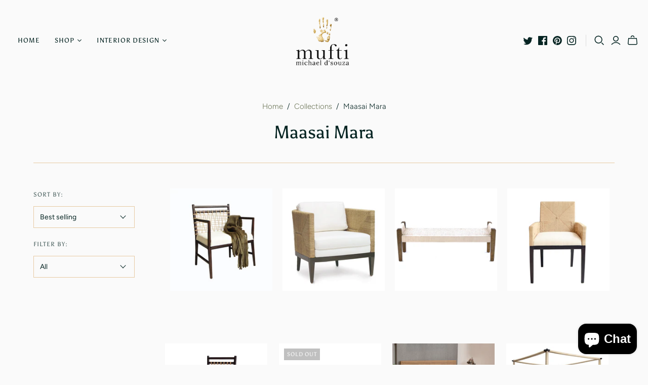

--- FILE ---
content_type: text/html; charset=utf-8
request_url: https://muftidesigns.com/collections/maasai-mara
body_size: 53572
content:

<!DOCTYPE html>
<html class="no-js no-touch">
<head>
  <meta charset="utf-8">
  <meta http-equiv="X-UA-Compatible" content="IE=edge">
  <meta name="viewport" content="width=device-width" />

  <title>
    Maasai Mara, our jute collection featuring modern furniture pieces

    

    

    
      &ndash; Mufti Design
    
  </title>

  
    <meta name="description" content="Our jute rope collection, also comes in a string finish, features our most modern furniture designs. Using a textured rope finish with natural wood represents Mufti&#39;s brand identities whilst keeping a minimal design style. Named after the Maasai Mara nature reserve in South Africa, this is also the design inspiration.">
  

  <link href="//muftidesigns.com/cdn/shop/t/9/assets/theme.scss.css?v=79659437226102845141759333870" rel="stylesheet" type="text/css" media="all" />

  
  <link rel="shortcut icon" href="//muftidesigns.com/cdn/shop/files/favicon_mufti_462621ee-530b-49e0-b07a-0698ea6c696c_32x32.png?v=1613757028" type="image/png">


  
    <link rel="canonical" href="https://muftidesigns.com/collections/maasai-mara" />
  

  















<meta property="og:site_name" content="Mufti Design">
<meta property="og:url" content="https://muftidesigns.com/collections/maasai-mara">
<meta property="og:title" content="Maasai Mara, our jute collection featuring modern furniture pieces">
<meta property="og:type" content="website">
<meta property="og:description" content="Our jute rope collection, also comes in a string finish, features our most modern furniture designs. Using a textured rope finish with natural wood represents Mufti&#39;s brand identities whilst keeping a minimal design style. Named after the Maasai Mara nature reserve in South Africa, this is also the design inspiration.">




    
    
    

    
    
    <meta
      property="og:image"
      content="https://muftidesigns.com/cdn/shop/collections/maasai_mara_dining_chair_3_800x1184_aee17e9b-1fe5-4add-9f88-0227134ea1cf_1200x1799.jpg?v=1605884815"
    />
    <meta
      property="og:image:secure_url"
      content="https://muftidesigns.com/cdn/shop/collections/maasai_mara_dining_chair_3_800x1184_aee17e9b-1fe5-4add-9f88-0227134ea1cf_1200x1799.jpg?v=1605884815"
    />
    <meta property="og:image:width" content="1200" />
    <meta property="og:image:height" content="1799" />
    
    
    <meta property="og:image:alt" content="Maasai Mara" />
  









  <meta name="twitter:site" content="@https://twitter.com/mufti_design">








<meta name="twitter:title" content="Maasai Mara, our jute collection featuring modern furniture pieces">
<meta name="twitter:description" content="Our jute rope collection, also comes in a string finish, features our most modern furniture designs. Using a textured rope finish with natural wood represents Mufti&#39;s brand identities whilst keeping a minimal design style. Named after the Maasai Mara nature reserve in South Africa, this is also the design inspiration.">


    
    
    
      
      
      <meta name="twitter:card" content="summary">
    
    
    <meta
      property="twitter:image"
      content="https://muftidesigns.com/cdn/shop/collections/maasai_mara_dining_chair_3_800x1184_aee17e9b-1fe5-4add-9f88-0227134ea1cf_1200x1200_crop_center.jpg?v=1605884815"
    />
    <meta property="twitter:image:width" content="1200" />
    <meta property="twitter:image:height" content="1200" />
    
    
    <meta property="twitter:image:alt" content="Maasai Mara" />
  



  <script>window.performance && window.performance.mark && window.performance.mark('shopify.content_for_header.start');</script><meta name="google-site-verification" content="3VAkK9oZNrgpHSUD3_Ih8tOecpVJ1Y_WAqozvDr7rUo">
<meta id="shopify-digital-wallet" name="shopify-digital-wallet" content="/39594590367/digital_wallets/dialog">
<meta name="shopify-checkout-api-token" content="0300b9755c6571d801e294b845ffafc9">
<link rel="alternate" type="application/atom+xml" title="Feed" href="/collections/maasai-mara.atom" />
<link rel="alternate" type="application/json+oembed" href="https://muftidesigns.com/collections/maasai-mara.oembed">
<script async="async" src="/checkouts/internal/preloads.js?locale=en-GB"></script>
<link rel="preconnect" href="https://shop.app" crossorigin="anonymous">
<script async="async" src="https://shop.app/checkouts/internal/preloads.js?locale=en-GB&shop_id=39594590367" crossorigin="anonymous"></script>
<script id="apple-pay-shop-capabilities" type="application/json">{"shopId":39594590367,"countryCode":"GB","currencyCode":"GBP","merchantCapabilities":["supports3DS"],"merchantId":"gid:\/\/shopify\/Shop\/39594590367","merchantName":"Mufti Design","requiredBillingContactFields":["postalAddress","email","phone"],"requiredShippingContactFields":["postalAddress","email","phone"],"shippingType":"shipping","supportedNetworks":["visa","maestro","masterCard","amex","discover","elo"],"total":{"type":"pending","label":"Mufti Design","amount":"1.00"},"shopifyPaymentsEnabled":true,"supportsSubscriptions":true}</script>
<script id="shopify-features" type="application/json">{"accessToken":"0300b9755c6571d801e294b845ffafc9","betas":["rich-media-storefront-analytics"],"domain":"muftidesigns.com","predictiveSearch":true,"shopId":39594590367,"locale":"en"}</script>
<script>var Shopify = Shopify || {};
Shopify.shop = "mufti-design.myshopify.com";
Shopify.locale = "en";
Shopify.currency = {"active":"GBP","rate":"1.0"};
Shopify.country = "GB";
Shopify.theme = {"name":"Copy of Atlantic - with changes","id":135761068276,"schema_name":"Atlantic","schema_version":"14.3.0","theme_store_id":566,"role":"main"};
Shopify.theme.handle = "null";
Shopify.theme.style = {"id":null,"handle":null};
Shopify.cdnHost = "muftidesigns.com/cdn";
Shopify.routes = Shopify.routes || {};
Shopify.routes.root = "/";</script>
<script type="module">!function(o){(o.Shopify=o.Shopify||{}).modules=!0}(window);</script>
<script>!function(o){function n(){var o=[];function n(){o.push(Array.prototype.slice.apply(arguments))}return n.q=o,n}var t=o.Shopify=o.Shopify||{};t.loadFeatures=n(),t.autoloadFeatures=n()}(window);</script>
<script>
  window.ShopifyPay = window.ShopifyPay || {};
  window.ShopifyPay.apiHost = "shop.app\/pay";
  window.ShopifyPay.redirectState = null;
</script>
<script id="shop-js-analytics" type="application/json">{"pageType":"collection"}</script>
<script defer="defer" async type="module" src="//muftidesigns.com/cdn/shopifycloud/shop-js/modules/v2/client.init-shop-cart-sync_C5BV16lS.en.esm.js"></script>
<script defer="defer" async type="module" src="//muftidesigns.com/cdn/shopifycloud/shop-js/modules/v2/chunk.common_CygWptCX.esm.js"></script>
<script type="module">
  await import("//muftidesigns.com/cdn/shopifycloud/shop-js/modules/v2/client.init-shop-cart-sync_C5BV16lS.en.esm.js");
await import("//muftidesigns.com/cdn/shopifycloud/shop-js/modules/v2/chunk.common_CygWptCX.esm.js");

  window.Shopify.SignInWithShop?.initShopCartSync?.({"fedCMEnabled":true,"windoidEnabled":true});

</script>
<script>
  window.Shopify = window.Shopify || {};
  if (!window.Shopify.featureAssets) window.Shopify.featureAssets = {};
  window.Shopify.featureAssets['shop-js'] = {"shop-cart-sync":["modules/v2/client.shop-cart-sync_ZFArdW7E.en.esm.js","modules/v2/chunk.common_CygWptCX.esm.js"],"init-fed-cm":["modules/v2/client.init-fed-cm_CmiC4vf6.en.esm.js","modules/v2/chunk.common_CygWptCX.esm.js"],"shop-button":["modules/v2/client.shop-button_tlx5R9nI.en.esm.js","modules/v2/chunk.common_CygWptCX.esm.js"],"shop-cash-offers":["modules/v2/client.shop-cash-offers_DOA2yAJr.en.esm.js","modules/v2/chunk.common_CygWptCX.esm.js","modules/v2/chunk.modal_D71HUcav.esm.js"],"init-windoid":["modules/v2/client.init-windoid_sURxWdc1.en.esm.js","modules/v2/chunk.common_CygWptCX.esm.js"],"shop-toast-manager":["modules/v2/client.shop-toast-manager_ClPi3nE9.en.esm.js","modules/v2/chunk.common_CygWptCX.esm.js"],"init-shop-email-lookup-coordinator":["modules/v2/client.init-shop-email-lookup-coordinator_B8hsDcYM.en.esm.js","modules/v2/chunk.common_CygWptCX.esm.js"],"init-shop-cart-sync":["modules/v2/client.init-shop-cart-sync_C5BV16lS.en.esm.js","modules/v2/chunk.common_CygWptCX.esm.js"],"avatar":["modules/v2/client.avatar_BTnouDA3.en.esm.js"],"pay-button":["modules/v2/client.pay-button_FdsNuTd3.en.esm.js","modules/v2/chunk.common_CygWptCX.esm.js"],"init-customer-accounts":["modules/v2/client.init-customer-accounts_DxDtT_ad.en.esm.js","modules/v2/client.shop-login-button_C5VAVYt1.en.esm.js","modules/v2/chunk.common_CygWptCX.esm.js","modules/v2/chunk.modal_D71HUcav.esm.js"],"init-shop-for-new-customer-accounts":["modules/v2/client.init-shop-for-new-customer-accounts_ChsxoAhi.en.esm.js","modules/v2/client.shop-login-button_C5VAVYt1.en.esm.js","modules/v2/chunk.common_CygWptCX.esm.js","modules/v2/chunk.modal_D71HUcav.esm.js"],"shop-login-button":["modules/v2/client.shop-login-button_C5VAVYt1.en.esm.js","modules/v2/chunk.common_CygWptCX.esm.js","modules/v2/chunk.modal_D71HUcav.esm.js"],"init-customer-accounts-sign-up":["modules/v2/client.init-customer-accounts-sign-up_CPSyQ0Tj.en.esm.js","modules/v2/client.shop-login-button_C5VAVYt1.en.esm.js","modules/v2/chunk.common_CygWptCX.esm.js","modules/v2/chunk.modal_D71HUcav.esm.js"],"shop-follow-button":["modules/v2/client.shop-follow-button_Cva4Ekp9.en.esm.js","modules/v2/chunk.common_CygWptCX.esm.js","modules/v2/chunk.modal_D71HUcav.esm.js"],"checkout-modal":["modules/v2/client.checkout-modal_BPM8l0SH.en.esm.js","modules/v2/chunk.common_CygWptCX.esm.js","modules/v2/chunk.modal_D71HUcav.esm.js"],"lead-capture":["modules/v2/client.lead-capture_Bi8yE_yS.en.esm.js","modules/v2/chunk.common_CygWptCX.esm.js","modules/v2/chunk.modal_D71HUcav.esm.js"],"shop-login":["modules/v2/client.shop-login_D6lNrXab.en.esm.js","modules/v2/chunk.common_CygWptCX.esm.js","modules/v2/chunk.modal_D71HUcav.esm.js"],"payment-terms":["modules/v2/client.payment-terms_CZxnsJam.en.esm.js","modules/v2/chunk.common_CygWptCX.esm.js","modules/v2/chunk.modal_D71HUcav.esm.js"]};
</script>
<script>(function() {
  var isLoaded = false;
  function asyncLoad() {
    if (isLoaded) return;
    isLoaded = true;
    var urls = ["https:\/\/static.klaviyo.com\/onsite\/js\/klaviyo.js?company_id=XrzCa6\u0026shop=mufti-design.myshopify.com","https:\/\/static.klaviyo.com\/onsite\/js\/klaviyo.js?company_id=W5PymA\u0026shop=mufti-design.myshopify.com","https:\/\/chimpstatic.com\/mcjs-connected\/js\/users\/ed4e20740d0b3ab84d90f7c17\/6c2dcfdeb7916d0e43be7bf79.js?shop=mufti-design.myshopify.com"];
    for (var i = 0; i < urls.length; i++) {
      var s = document.createElement('script');
      s.type = 'text/javascript';
      s.async = true;
      s.src = urls[i];
      var x = document.getElementsByTagName('script')[0];
      x.parentNode.insertBefore(s, x);
    }
  };
  if(window.attachEvent) {
    window.attachEvent('onload', asyncLoad);
  } else {
    window.addEventListener('load', asyncLoad, false);
  }
})();</script>
<script id="__st">var __st={"a":39594590367,"offset":0,"reqid":"fb633f26-1e77-4a9a-917d-b412491fff27-1768841783","pageurl":"muftidesigns.com\/collections\/maasai-mara","u":"fc6b931a30d2","p":"collection","rtyp":"collection","rid":228684300447};</script>
<script>window.ShopifyPaypalV4VisibilityTracking = true;</script>
<script id="captcha-bootstrap">!function(){'use strict';const t='contact',e='account',n='new_comment',o=[[t,t],['blogs',n],['comments',n],[t,'customer']],c=[[e,'customer_login'],[e,'guest_login'],[e,'recover_customer_password'],[e,'create_customer']],r=t=>t.map((([t,e])=>`form[action*='/${t}']:not([data-nocaptcha='true']) input[name='form_type'][value='${e}']`)).join(','),a=t=>()=>t?[...document.querySelectorAll(t)].map((t=>t.form)):[];function s(){const t=[...o],e=r(t);return a(e)}const i='password',u='form_key',d=['recaptcha-v3-token','g-recaptcha-response','h-captcha-response',i],f=()=>{try{return window.sessionStorage}catch{return}},m='__shopify_v',_=t=>t.elements[u];function p(t,e,n=!1){try{const o=window.sessionStorage,c=JSON.parse(o.getItem(e)),{data:r}=function(t){const{data:e,action:n}=t;return t[m]||n?{data:e,action:n}:{data:t,action:n}}(c);for(const[e,n]of Object.entries(r))t.elements[e]&&(t.elements[e].value=n);n&&o.removeItem(e)}catch(o){console.error('form repopulation failed',{error:o})}}const l='form_type',E='cptcha';function T(t){t.dataset[E]=!0}const w=window,h=w.document,L='Shopify',v='ce_forms',y='captcha';let A=!1;((t,e)=>{const n=(g='f06e6c50-85a8-45c8-87d0-21a2b65856fe',I='https://cdn.shopify.com/shopifycloud/storefront-forms-hcaptcha/ce_storefront_forms_captcha_hcaptcha.v1.5.2.iife.js',D={infoText:'Protected by hCaptcha',privacyText:'Privacy',termsText:'Terms'},(t,e,n)=>{const o=w[L][v],c=o.bindForm;if(c)return c(t,g,e,D).then(n);var r;o.q.push([[t,g,e,D],n]),r=I,A||(h.body.append(Object.assign(h.createElement('script'),{id:'captcha-provider',async:!0,src:r})),A=!0)});var g,I,D;w[L]=w[L]||{},w[L][v]=w[L][v]||{},w[L][v].q=[],w[L][y]=w[L][y]||{},w[L][y].protect=function(t,e){n(t,void 0,e),T(t)},Object.freeze(w[L][y]),function(t,e,n,w,h,L){const[v,y,A,g]=function(t,e,n){const i=e?o:[],u=t?c:[],d=[...i,...u],f=r(d),m=r(i),_=r(d.filter((([t,e])=>n.includes(e))));return[a(f),a(m),a(_),s()]}(w,h,L),I=t=>{const e=t.target;return e instanceof HTMLFormElement?e:e&&e.form},D=t=>v().includes(t);t.addEventListener('submit',(t=>{const e=I(t);if(!e)return;const n=D(e)&&!e.dataset.hcaptchaBound&&!e.dataset.recaptchaBound,o=_(e),c=g().includes(e)&&(!o||!o.value);(n||c)&&t.preventDefault(),c&&!n&&(function(t){try{if(!f())return;!function(t){const e=f();if(!e)return;const n=_(t);if(!n)return;const o=n.value;o&&e.removeItem(o)}(t);const e=Array.from(Array(32),(()=>Math.random().toString(36)[2])).join('');!function(t,e){_(t)||t.append(Object.assign(document.createElement('input'),{type:'hidden',name:u})),t.elements[u].value=e}(t,e),function(t,e){const n=f();if(!n)return;const o=[...t.querySelectorAll(`input[type='${i}']`)].map((({name:t})=>t)),c=[...d,...o],r={};for(const[a,s]of new FormData(t).entries())c.includes(a)||(r[a]=s);n.setItem(e,JSON.stringify({[m]:1,action:t.action,data:r}))}(t,e)}catch(e){console.error('failed to persist form',e)}}(e),e.submit())}));const S=(t,e)=>{t&&!t.dataset[E]&&(n(t,e.some((e=>e===t))),T(t))};for(const o of['focusin','change'])t.addEventListener(o,(t=>{const e=I(t);D(e)&&S(e,y())}));const B=e.get('form_key'),M=e.get(l),P=B&&M;t.addEventListener('DOMContentLoaded',(()=>{const t=y();if(P)for(const e of t)e.elements[l].value===M&&p(e,B);[...new Set([...A(),...v().filter((t=>'true'===t.dataset.shopifyCaptcha))])].forEach((e=>S(e,t)))}))}(h,new URLSearchParams(w.location.search),n,t,e,['guest_login'])})(!0,!0)}();</script>
<script integrity="sha256-4kQ18oKyAcykRKYeNunJcIwy7WH5gtpwJnB7kiuLZ1E=" data-source-attribution="shopify.loadfeatures" defer="defer" src="//muftidesigns.com/cdn/shopifycloud/storefront/assets/storefront/load_feature-a0a9edcb.js" crossorigin="anonymous"></script>
<script crossorigin="anonymous" defer="defer" src="//muftidesigns.com/cdn/shopifycloud/storefront/assets/shopify_pay/storefront-65b4c6d7.js?v=20250812"></script>
<script data-source-attribution="shopify.dynamic_checkout.dynamic.init">var Shopify=Shopify||{};Shopify.PaymentButton=Shopify.PaymentButton||{isStorefrontPortableWallets:!0,init:function(){window.Shopify.PaymentButton.init=function(){};var t=document.createElement("script");t.src="https://muftidesigns.com/cdn/shopifycloud/portable-wallets/latest/portable-wallets.en.js",t.type="module",document.head.appendChild(t)}};
</script>
<script data-source-attribution="shopify.dynamic_checkout.buyer_consent">
  function portableWalletsHideBuyerConsent(e){var t=document.getElementById("shopify-buyer-consent"),n=document.getElementById("shopify-subscription-policy-button");t&&n&&(t.classList.add("hidden"),t.setAttribute("aria-hidden","true"),n.removeEventListener("click",e))}function portableWalletsShowBuyerConsent(e){var t=document.getElementById("shopify-buyer-consent"),n=document.getElementById("shopify-subscription-policy-button");t&&n&&(t.classList.remove("hidden"),t.removeAttribute("aria-hidden"),n.addEventListener("click",e))}window.Shopify?.PaymentButton&&(window.Shopify.PaymentButton.hideBuyerConsent=portableWalletsHideBuyerConsent,window.Shopify.PaymentButton.showBuyerConsent=portableWalletsShowBuyerConsent);
</script>
<script data-source-attribution="shopify.dynamic_checkout.cart.bootstrap">document.addEventListener("DOMContentLoaded",(function(){function t(){return document.querySelector("shopify-accelerated-checkout-cart, shopify-accelerated-checkout")}if(t())Shopify.PaymentButton.init();else{new MutationObserver((function(e,n){t()&&(Shopify.PaymentButton.init(),n.disconnect())})).observe(document.body,{childList:!0,subtree:!0})}}));
</script>
<link id="shopify-accelerated-checkout-styles" rel="stylesheet" media="screen" href="https://muftidesigns.com/cdn/shopifycloud/portable-wallets/latest/accelerated-checkout-backwards-compat.css" crossorigin="anonymous">
<style id="shopify-accelerated-checkout-cart">
        #shopify-buyer-consent {
  margin-top: 1em;
  display: inline-block;
  width: 100%;
}

#shopify-buyer-consent.hidden {
  display: none;
}

#shopify-subscription-policy-button {
  background: none;
  border: none;
  padding: 0;
  text-decoration: underline;
  font-size: inherit;
  cursor: pointer;
}

#shopify-subscription-policy-button::before {
  box-shadow: none;
}

      </style>

<script>window.performance && window.performance.mark && window.performance.mark('shopify.content_for_header.end');</script>

  <script>
    document.documentElement.className=document.documentElement.className.replace(/\bno-js\b/,'js');
    if(window.Shopify&&window.Shopify.designMode)document.documentElement.className+=' in-theme-editor';
    if(('ontouchstart' in window)||window.DocumentTouch&&document instanceof DocumentTouch)document.documentElement.className=document.documentElement.className.replace(/\bno-touch\b/,'has-touch');
  </script>
<script async defer crossorigin="anonymous" src="https://mufti.eporta.com/buttons/buttonScriptV2.js"></script>
  
<script>
  window.Theme = {};
  Theme.version = "14.3.0";
  Theme.products = new Array();
  Theme.shippingCalcErrorMessage = "Error: zip / postal code --error_message--";
  Theme.shippingCalcMultiRates = "There are --number_of_rates-- shipping rates available for --address--, starting at --rate--.";
  Theme.shippingCalcOneRate = "There is one shipping rate available for --address--.";
  Theme.shippingCalcNoRates = "We do not ship to this destination.";
  Theme.shippingCalcRateValues = "--rate_title-- at --rate--";
  Theme.userLoggedIn = false;
  Theme.userAddress = '';
  Theme.centerHeader = false;

  Theme.cartItemsOne = "item";
  Theme.cartItemsOther = "items";

  Theme.addToCart = "Add to cart";
  Theme.soldOut = "Sold out";
  Theme.unavailable = "Unavailable";
  Theme.routes = {
    "root_url": "/",
    "account_url": "/account",
    "account_login_url": "/account/login",
    "account_logout_url": "/account/logout",
    "account_register_url": "/account/register",
    "account_addresses_url": "/account/addresses",
    "collections_url": "/collections",
    "all_products_collection_url": "/collections/all",
    "search_url": "/search",
    "cart_url": "/cart",
    "cart_add_url": "/cart/add",
    "cart_change_url": "/cart/change",
    "cart_clear_url": "/cart/clear",
    "product_recommendations_url": "/recommendations/products"
  };
</script>

	<script type="text/javascript" src="//muftidesigns.com/cdn/shop/t/9/assets/globorequestforquote_params.js?v=26197517932807234961664280662" ></script>
<script type="text/javascript">
    var GRFQConfigs = GRFQConfigs || {};
    GRFQConfigs.customer = {
        'id': '',
        'email': '',
        'name': ''
    };
    GRFQConfigs.pageempty = "Your quote is currently empty."
    GRFQConfigs.product = null;
    </script>
<script type="text/javascript" src="//muftidesigns.com/cdn/shop/t/9/assets/globorequestforquote.js?v=91534907406420291291664280662" defer="defer"></script>

<link href="//muftidesigns.com/cdn/shop/t/9/assets/globorequestforquote.css?v=101116142328359569761664280662" rel="stylesheet" type="text/css" media="all" /><style>
    .rfq-btn{
        background: #737a66;
        color: #ffffff;
        font-size: px;
    }
</style>
<script src="https://cdn.shopify.com/extensions/7bc9bb47-adfa-4267-963e-cadee5096caf/inbox-1252/assets/inbox-chat-loader.js" type="text/javascript" defer="defer"></script>
<link href="https://monorail-edge.shopifysvc.com" rel="dns-prefetch">
<script>(function(){if ("sendBeacon" in navigator && "performance" in window) {try {var session_token_from_headers = performance.getEntriesByType('navigation')[0].serverTiming.find(x => x.name == '_s').description;} catch {var session_token_from_headers = undefined;}var session_cookie_matches = document.cookie.match(/_shopify_s=([^;]*)/);var session_token_from_cookie = session_cookie_matches && session_cookie_matches.length === 2 ? session_cookie_matches[1] : "";var session_token = session_token_from_headers || session_token_from_cookie || "";function handle_abandonment_event(e) {var entries = performance.getEntries().filter(function(entry) {return /monorail-edge.shopifysvc.com/.test(entry.name);});if (!window.abandonment_tracked && entries.length === 0) {window.abandonment_tracked = true;var currentMs = Date.now();var navigation_start = performance.timing.navigationStart;var payload = {shop_id: 39594590367,url: window.location.href,navigation_start,duration: currentMs - navigation_start,session_token,page_type: "collection"};window.navigator.sendBeacon("https://monorail-edge.shopifysvc.com/v1/produce", JSON.stringify({schema_id: "online_store_buyer_site_abandonment/1.1",payload: payload,metadata: {event_created_at_ms: currentMs,event_sent_at_ms: currentMs}}));}}window.addEventListener('pagehide', handle_abandonment_event);}}());</script>
<script id="web-pixels-manager-setup">(function e(e,d,r,n,o){if(void 0===o&&(o={}),!Boolean(null===(a=null===(i=window.Shopify)||void 0===i?void 0:i.analytics)||void 0===a?void 0:a.replayQueue)){var i,a;window.Shopify=window.Shopify||{};var t=window.Shopify;t.analytics=t.analytics||{};var s=t.analytics;s.replayQueue=[],s.publish=function(e,d,r){return s.replayQueue.push([e,d,r]),!0};try{self.performance.mark("wpm:start")}catch(e){}var l=function(){var e={modern:/Edge?\/(1{2}[4-9]|1[2-9]\d|[2-9]\d{2}|\d{4,})\.\d+(\.\d+|)|Firefox\/(1{2}[4-9]|1[2-9]\d|[2-9]\d{2}|\d{4,})\.\d+(\.\d+|)|Chrom(ium|e)\/(9{2}|\d{3,})\.\d+(\.\d+|)|(Maci|X1{2}).+ Version\/(15\.\d+|(1[6-9]|[2-9]\d|\d{3,})\.\d+)([,.]\d+|)( \(\w+\)|)( Mobile\/\w+|) Safari\/|Chrome.+OPR\/(9{2}|\d{3,})\.\d+\.\d+|(CPU[ +]OS|iPhone[ +]OS|CPU[ +]iPhone|CPU IPhone OS|CPU iPad OS)[ +]+(15[._]\d+|(1[6-9]|[2-9]\d|\d{3,})[._]\d+)([._]\d+|)|Android:?[ /-](13[3-9]|1[4-9]\d|[2-9]\d{2}|\d{4,})(\.\d+|)(\.\d+|)|Android.+Firefox\/(13[5-9]|1[4-9]\d|[2-9]\d{2}|\d{4,})\.\d+(\.\d+|)|Android.+Chrom(ium|e)\/(13[3-9]|1[4-9]\d|[2-9]\d{2}|\d{4,})\.\d+(\.\d+|)|SamsungBrowser\/([2-9]\d|\d{3,})\.\d+/,legacy:/Edge?\/(1[6-9]|[2-9]\d|\d{3,})\.\d+(\.\d+|)|Firefox\/(5[4-9]|[6-9]\d|\d{3,})\.\d+(\.\d+|)|Chrom(ium|e)\/(5[1-9]|[6-9]\d|\d{3,})\.\d+(\.\d+|)([\d.]+$|.*Safari\/(?![\d.]+ Edge\/[\d.]+$))|(Maci|X1{2}).+ Version\/(10\.\d+|(1[1-9]|[2-9]\d|\d{3,})\.\d+)([,.]\d+|)( \(\w+\)|)( Mobile\/\w+|) Safari\/|Chrome.+OPR\/(3[89]|[4-9]\d|\d{3,})\.\d+\.\d+|(CPU[ +]OS|iPhone[ +]OS|CPU[ +]iPhone|CPU IPhone OS|CPU iPad OS)[ +]+(10[._]\d+|(1[1-9]|[2-9]\d|\d{3,})[._]\d+)([._]\d+|)|Android:?[ /-](13[3-9]|1[4-9]\d|[2-9]\d{2}|\d{4,})(\.\d+|)(\.\d+|)|Mobile Safari.+OPR\/([89]\d|\d{3,})\.\d+\.\d+|Android.+Firefox\/(13[5-9]|1[4-9]\d|[2-9]\d{2}|\d{4,})\.\d+(\.\d+|)|Android.+Chrom(ium|e)\/(13[3-9]|1[4-9]\d|[2-9]\d{2}|\d{4,})\.\d+(\.\d+|)|Android.+(UC? ?Browser|UCWEB|U3)[ /]?(15\.([5-9]|\d{2,})|(1[6-9]|[2-9]\d|\d{3,})\.\d+)\.\d+|SamsungBrowser\/(5\.\d+|([6-9]|\d{2,})\.\d+)|Android.+MQ{2}Browser\/(14(\.(9|\d{2,})|)|(1[5-9]|[2-9]\d|\d{3,})(\.\d+|))(\.\d+|)|K[Aa][Ii]OS\/(3\.\d+|([4-9]|\d{2,})\.\d+)(\.\d+|)/},d=e.modern,r=e.legacy,n=navigator.userAgent;return n.match(d)?"modern":n.match(r)?"legacy":"unknown"}(),u="modern"===l?"modern":"legacy",c=(null!=n?n:{modern:"",legacy:""})[u],f=function(e){return[e.baseUrl,"/wpm","/b",e.hashVersion,"modern"===e.buildTarget?"m":"l",".js"].join("")}({baseUrl:d,hashVersion:r,buildTarget:u}),m=function(e){var d=e.version,r=e.bundleTarget,n=e.surface,o=e.pageUrl,i=e.monorailEndpoint;return{emit:function(e){var a=e.status,t=e.errorMsg,s=(new Date).getTime(),l=JSON.stringify({metadata:{event_sent_at_ms:s},events:[{schema_id:"web_pixels_manager_load/3.1",payload:{version:d,bundle_target:r,page_url:o,status:a,surface:n,error_msg:t},metadata:{event_created_at_ms:s}}]});if(!i)return console&&console.warn&&console.warn("[Web Pixels Manager] No Monorail endpoint provided, skipping logging."),!1;try{return self.navigator.sendBeacon.bind(self.navigator)(i,l)}catch(e){}var u=new XMLHttpRequest;try{return u.open("POST",i,!0),u.setRequestHeader("Content-Type","text/plain"),u.send(l),!0}catch(e){return console&&console.warn&&console.warn("[Web Pixels Manager] Got an unhandled error while logging to Monorail."),!1}}}}({version:r,bundleTarget:l,surface:e.surface,pageUrl:self.location.href,monorailEndpoint:e.monorailEndpoint});try{o.browserTarget=l,function(e){var d=e.src,r=e.async,n=void 0===r||r,o=e.onload,i=e.onerror,a=e.sri,t=e.scriptDataAttributes,s=void 0===t?{}:t,l=document.createElement("script"),u=document.querySelector("head"),c=document.querySelector("body");if(l.async=n,l.src=d,a&&(l.integrity=a,l.crossOrigin="anonymous"),s)for(var f in s)if(Object.prototype.hasOwnProperty.call(s,f))try{l.dataset[f]=s[f]}catch(e){}if(o&&l.addEventListener("load",o),i&&l.addEventListener("error",i),u)u.appendChild(l);else{if(!c)throw new Error("Did not find a head or body element to append the script");c.appendChild(l)}}({src:f,async:!0,onload:function(){if(!function(){var e,d;return Boolean(null===(d=null===(e=window.Shopify)||void 0===e?void 0:e.analytics)||void 0===d?void 0:d.initialized)}()){var d=window.webPixelsManager.init(e)||void 0;if(d){var r=window.Shopify.analytics;r.replayQueue.forEach((function(e){var r=e[0],n=e[1],o=e[2];d.publishCustomEvent(r,n,o)})),r.replayQueue=[],r.publish=d.publishCustomEvent,r.visitor=d.visitor,r.initialized=!0}}},onerror:function(){return m.emit({status:"failed",errorMsg:"".concat(f," has failed to load")})},sri:function(e){var d=/^sha384-[A-Za-z0-9+/=]+$/;return"string"==typeof e&&d.test(e)}(c)?c:"",scriptDataAttributes:o}),m.emit({status:"loading"})}catch(e){m.emit({status:"failed",errorMsg:(null==e?void 0:e.message)||"Unknown error"})}}})({shopId: 39594590367,storefrontBaseUrl: "https://muftidesigns.com",extensionsBaseUrl: "https://extensions.shopifycdn.com/cdn/shopifycloud/web-pixels-manager",monorailEndpoint: "https://monorail-edge.shopifysvc.com/unstable/produce_batch",surface: "storefront-renderer",enabledBetaFlags: ["2dca8a86"],webPixelsConfigList: [{"id":"1618182520","configuration":"{\"webPixelName\":\"Judge.me\"}","eventPayloadVersion":"v1","runtimeContext":"STRICT","scriptVersion":"34ad157958823915625854214640f0bf","type":"APP","apiClientId":683015,"privacyPurposes":["ANALYTICS"],"dataSharingAdjustments":{"protectedCustomerApprovalScopes":["read_customer_email","read_customer_name","read_customer_personal_data","read_customer_phone"]}},{"id":"893976952","configuration":"{\"config\":\"{\\\"pixel_id\\\":\\\"AW-374075580\\\",\\\"target_country\\\":\\\"GB\\\",\\\"gtag_events\\\":[{\\\"type\\\":\\\"search\\\",\\\"action_label\\\":\\\"AW-374075580\\\/Ly57CIuF06wDELzhr7IB\\\"},{\\\"type\\\":\\\"begin_checkout\\\",\\\"action_label\\\":\\\"AW-374075580\\\/o13iCIiF06wDELzhr7IB\\\"},{\\\"type\\\":\\\"view_item\\\",\\\"action_label\\\":[\\\"AW-374075580\\\/A0ZkCIKF06wDELzhr7IB\\\",\\\"MC-445V019625\\\"]},{\\\"type\\\":\\\"purchase\\\",\\\"action_label\\\":[\\\"AW-374075580\\\/YNxrCP-E06wDELzhr7IB\\\",\\\"MC-445V019625\\\"]},{\\\"type\\\":\\\"page_view\\\",\\\"action_label\\\":[\\\"AW-374075580\\\/sR42CPyE06wDELzhr7IB\\\",\\\"MC-445V019625\\\"]},{\\\"type\\\":\\\"add_payment_info\\\",\\\"action_label\\\":\\\"AW-374075580\\\/wAxYCI6F06wDELzhr7IB\\\"},{\\\"type\\\":\\\"add_to_cart\\\",\\\"action_label\\\":\\\"AW-374075580\\\/W_C4CIWF06wDELzhr7IB\\\"}],\\\"enable_monitoring_mode\\\":false}\"}","eventPayloadVersion":"v1","runtimeContext":"OPEN","scriptVersion":"b2a88bafab3e21179ed38636efcd8a93","type":"APP","apiClientId":1780363,"privacyPurposes":[],"dataSharingAdjustments":{"protectedCustomerApprovalScopes":["read_customer_address","read_customer_email","read_customer_name","read_customer_personal_data","read_customer_phone"]}},{"id":"400326900","configuration":"{\"pixelCode\":\"CJICF6BC77U4T45703CG\"}","eventPayloadVersion":"v1","runtimeContext":"STRICT","scriptVersion":"22e92c2ad45662f435e4801458fb78cc","type":"APP","apiClientId":4383523,"privacyPurposes":["ANALYTICS","MARKETING","SALE_OF_DATA"],"dataSharingAdjustments":{"protectedCustomerApprovalScopes":["read_customer_address","read_customer_email","read_customer_name","read_customer_personal_data","read_customer_phone"]}},{"id":"225083636","configuration":"{\"pixel_id\":\"284531248941156\",\"pixel_type\":\"facebook_pixel\",\"metaapp_system_user_token\":\"-\"}","eventPayloadVersion":"v1","runtimeContext":"OPEN","scriptVersion":"ca16bc87fe92b6042fbaa3acc2fbdaa6","type":"APP","apiClientId":2329312,"privacyPurposes":["ANALYTICS","MARKETING","SALE_OF_DATA"],"dataSharingAdjustments":{"protectedCustomerApprovalScopes":["read_customer_address","read_customer_email","read_customer_name","read_customer_personal_data","read_customer_phone"]}},{"id":"66388212","configuration":"{\"tagID\":\"2612831816065\"}","eventPayloadVersion":"v1","runtimeContext":"STRICT","scriptVersion":"18031546ee651571ed29edbe71a3550b","type":"APP","apiClientId":3009811,"privacyPurposes":["ANALYTICS","MARKETING","SALE_OF_DATA"],"dataSharingAdjustments":{"protectedCustomerApprovalScopes":["read_customer_address","read_customer_email","read_customer_name","read_customer_personal_data","read_customer_phone"]}},{"id":"shopify-app-pixel","configuration":"{}","eventPayloadVersion":"v1","runtimeContext":"STRICT","scriptVersion":"0450","apiClientId":"shopify-pixel","type":"APP","privacyPurposes":["ANALYTICS","MARKETING"]},{"id":"shopify-custom-pixel","eventPayloadVersion":"v1","runtimeContext":"LAX","scriptVersion":"0450","apiClientId":"shopify-pixel","type":"CUSTOM","privacyPurposes":["ANALYTICS","MARKETING"]}],isMerchantRequest: false,initData: {"shop":{"name":"Mufti Design","paymentSettings":{"currencyCode":"GBP"},"myshopifyDomain":"mufti-design.myshopify.com","countryCode":"GB","storefrontUrl":"https:\/\/muftidesigns.com"},"customer":null,"cart":null,"checkout":null,"productVariants":[],"purchasingCompany":null},},"https://muftidesigns.com/cdn","fcfee988w5aeb613cpc8e4bc33m6693e112",{"modern":"","legacy":""},{"shopId":"39594590367","storefrontBaseUrl":"https:\/\/muftidesigns.com","extensionBaseUrl":"https:\/\/extensions.shopifycdn.com\/cdn\/shopifycloud\/web-pixels-manager","surface":"storefront-renderer","enabledBetaFlags":"[\"2dca8a86\"]","isMerchantRequest":"false","hashVersion":"fcfee988w5aeb613cpc8e4bc33m6693e112","publish":"custom","events":"[[\"page_viewed\",{}],[\"collection_viewed\",{\"collection\":{\"id\":\"228684300447\",\"title\":\"Maasai Mara\",\"productVariants\":[{\"price\":{\"amount\":800.0,\"currencyCode\":\"GBP\"},\"product\":{\"title\":\"Maasai Mara Occasional Chair\",\"vendor\":\"Mufti Design\",\"id\":\"5249251967135\",\"untranslatedTitle\":\"Maasai Mara Occasional Chair\",\"url\":\"\/products\/maasai-mara-occasional-chair\",\"type\":\"chair\"},\"id\":\"34494644486303\",\"image\":{\"src\":\"\/\/muftidesigns.com\/cdn\/shop\/products\/rope_chair_thumbnail.png?v=1619884204\"},\"sku\":\"MMO001\",\"title\":\"Default Title\",\"untranslatedTitle\":\"Default Title\"},{\"price\":{\"amount\":990.0,\"currencyCode\":\"GBP\"},\"product\":{\"title\":\"Maasai Mara Armchair\",\"vendor\":\"Mufti Design\",\"id\":\"5249251901599\",\"untranslatedTitle\":\"Maasai Mara Armchair\",\"url\":\"\/products\/maasai-mara-armchair\",\"type\":\"armchair\"},\"id\":\"34494644453535\",\"image\":{\"src\":\"\/\/muftidesigns.com\/cdn\/shop\/products\/maasa_maira_chair_thumbnail.jpg?v=1616778094\"},\"sku\":\"MMA001\",\"title\":\"Default Title\",\"untranslatedTitle\":\"Default Title\"},{\"price\":{\"amount\":1380.0,\"currencyCode\":\"GBP\"},\"product\":{\"title\":\"Maasai Mara Bench\",\"vendor\":\"Mufti Design\",\"id\":\"5249239711903\",\"untranslatedTitle\":\"Maasai Mara Bench\",\"url\":\"\/products\/bench-shikari\",\"type\":\"bench\"},\"id\":\"40550358483103\",\"image\":{\"src\":\"\/\/muftidesigns.com\/cdn\/shop\/products\/shikari-bench-white-rope-01.jpg?v=1620486151\"},\"sku\":\"SBH345\",\"title\":\"Teak with Cotton Cord\",\"untranslatedTitle\":\"Teak with Cotton Cord\"},{\"price\":{\"amount\":770.0,\"currencyCode\":\"GBP\"},\"product\":{\"title\":\"Maasai Mara Dining Chair\",\"vendor\":\"Mufti Design\",\"id\":\"5418279829663\",\"untranslatedTitle\":\"Maasai Mara Dining Chair\",\"url\":\"\/products\/maasai-mara-dining-chair\",\"type\":\"dining chair\"},\"id\":\"35237523062943\",\"image\":{\"src\":\"\/\/muftidesigns.com\/cdn\/shop\/products\/maasai_mara_dining_chair_TNCUTOUT.jpg?v=1619881937\"},\"sku\":\"MMC555\",\"title\":\"Default Title\",\"untranslatedTitle\":\"Default Title\"},{\"price\":{\"amount\":580.0,\"currencyCode\":\"GBP\"},\"product\":{\"title\":\"Maasai Mara Occasional Dining Chair\",\"vendor\":\"Mufti Design\",\"id\":\"5419423760543\",\"untranslatedTitle\":\"Maasai Mara Occasional Dining Chair\",\"url\":\"\/products\/maasai-mara-occasiobal-dining-chair\",\"type\":\"dining chair\"},\"id\":\"35242109730975\",\"image\":{\"src\":\"\/\/muftidesigns.com\/cdn\/shop\/products\/maasai_mara_occasional_dining_chair.jpg?v=1620124719\"},\"sku\":\"MOC333\",\"title\":\"Default Title\",\"untranslatedTitle\":\"Default Title\"},{\"price\":{\"amount\":560.0,\"currencyCode\":\"GBP\"},\"product\":{\"title\":\"Maasai Mara Stool\",\"vendor\":\"Mufti Design\",\"id\":\"5249253572767\",\"untranslatedTitle\":\"Maasai Mara Stool\",\"url\":\"\/products\/maasai-mara-stool\",\"type\":\"stool\"},\"id\":\"34494648025247\",\"image\":{\"src\":\"\/\/muftidesigns.com\/cdn\/shop\/products\/maasai_mara_stool_f8c29de6-c489-4b1a-afd9-a44834776e2e.jpg?v=1620126973\"},\"sku\":\"MMS676\",\"title\":\"Default Title\",\"untranslatedTitle\":\"Default Title\"},{\"price\":{\"amount\":3220.0,\"currencyCode\":\"GBP\"},\"product\":{\"title\":\"Maasai Mara 5'0ft King Size Bed\",\"vendor\":\"Mufti Design\",\"id\":\"5249252851871\",\"untranslatedTitle\":\"Maasai Mara 5'0ft King Size Bed\",\"url\":\"\/products\/maasai-mara-50ft-king-size-bed\",\"type\":\"bed\"},\"id\":\"34494646812831\",\"image\":{\"src\":\"\/\/muftidesigns.com\/cdn\/shop\/products\/Showroom_005copy.jpg?v=1607520133\"},\"sku\":\"MMK001\",\"title\":\"Default Title\",\"untranslatedTitle\":\"Default Title\"},{\"price\":{\"amount\":4650.0,\"currencyCode\":\"GBP\"},\"product\":{\"title\":\"Maasai Mara 4 Poster 6'ft Super King Size Bed\",\"vendor\":\"Mufti Design\",\"id\":\"5249252786335\",\"untranslatedTitle\":\"Maasai Mara 4 Poster 6'ft Super King Size Bed\",\"url\":\"\/products\/maasai-mara-6ft-super-king-size-bed\",\"type\":\"bed\"},\"id\":\"34494646747295\",\"image\":{\"src\":\"\/\/muftidesigns.com\/cdn\/shop\/products\/Bed_001.jpg?v=1616778086\"},\"sku\":\"MSS001\",\"title\":\"Default Title\",\"untranslatedTitle\":\"Default Title\"},{\"price\":{\"amount\":517.0,\"currencyCode\":\"GBP\"},\"product\":{\"title\":\"Maasai Mara Laundry Basket\",\"vendor\":\"Mufti Design\",\"id\":\"5249251868831\",\"untranslatedTitle\":\"Maasai Mara Laundry Basket\",\"url\":\"\/products\/masaai-mara-laundry-basket\",\"type\":\"stool\"},\"id\":\"34494644420767\",\"image\":{\"src\":\"\/\/muftidesigns.com\/cdn\/shop\/products\/maasa_maira_basket_thumbnail.jpg?v=1619883567\"},\"sku\":\"MML321\",\"title\":\"Default Title\",\"untranslatedTitle\":\"Default Title\"},{\"price\":{\"amount\":598.0,\"currencyCode\":\"GBP\"},\"product\":{\"title\":\"Maasai Mara barstool\",\"vendor\":\"Mufti Design\",\"id\":\"5249251770527\",\"untranslatedTitle\":\"Maasai Mara barstool\",\"url\":\"\/products\/maasai-mara-bar-stool\",\"type\":\"barstool\"},\"id\":\"36393912696991\",\"image\":{\"src\":\"\/\/muftidesigns.com\/cdn\/shop\/products\/rope_barstool.jpg?v=1619878783\"},\"sku\":\"MMB001\",\"title\":\"Brown Jute\",\"untranslatedTitle\":\"Brown Jute\"}]}}]]"});</script><script>
  window.ShopifyAnalytics = window.ShopifyAnalytics || {};
  window.ShopifyAnalytics.meta = window.ShopifyAnalytics.meta || {};
  window.ShopifyAnalytics.meta.currency = 'GBP';
  var meta = {"products":[{"id":5249251967135,"gid":"gid:\/\/shopify\/Product\/5249251967135","vendor":"Mufti Design","type":"chair","handle":"maasai-mara-occasional-chair","variants":[{"id":34494644486303,"price":80000,"name":"Maasai Mara Occasional Chair","public_title":null,"sku":"MMO001"}],"remote":false},{"id":5249251901599,"gid":"gid:\/\/shopify\/Product\/5249251901599","vendor":"Mufti Design","type":"armchair","handle":"maasai-mara-armchair","variants":[{"id":34494644453535,"price":99000,"name":"Maasai Mara Armchair","public_title":null,"sku":"MMA001"}],"remote":false},{"id":5249239711903,"gid":"gid:\/\/shopify\/Product\/5249239711903","vendor":"Mufti Design","type":"bench","handle":"bench-shikari","variants":[{"id":40550358483103,"price":138000,"name":"Maasai Mara Bench - Teak with Cotton Cord","public_title":"Teak with Cotton Cord","sku":"SBH345"},{"id":40550358515871,"price":138000,"name":"Maasai Mara Bench - Teak with Jute Rope","public_title":"Teak with Jute Rope","sku":"SBH346"}],"remote":false},{"id":5418279829663,"gid":"gid:\/\/shopify\/Product\/5418279829663","vendor":"Mufti Design","type":"dining chair","handle":"maasai-mara-dining-chair","variants":[{"id":35237523062943,"price":77000,"name":"Maasai Mara Dining Chair","public_title":null,"sku":"MMC555"}],"remote":false},{"id":5419423760543,"gid":"gid:\/\/shopify\/Product\/5419423760543","vendor":"Mufti Design","type":"dining chair","handle":"maasai-mara-occasiobal-dining-chair","variants":[{"id":35242109730975,"price":58000,"name":"Maasai Mara Occasional Dining Chair","public_title":null,"sku":"MOC333"}],"remote":false},{"id":5249253572767,"gid":"gid:\/\/shopify\/Product\/5249253572767","vendor":"Mufti Design","type":"stool","handle":"maasai-mara-stool","variants":[{"id":34494648025247,"price":56000,"name":"Maasai Mara Stool","public_title":null,"sku":"MMS676"}],"remote":false},{"id":5249252851871,"gid":"gid:\/\/shopify\/Product\/5249252851871","vendor":"Mufti Design","type":"bed","handle":"maasai-mara-50ft-king-size-bed","variants":[{"id":34494646812831,"price":322000,"name":"Maasai Mara 5'0ft King Size Bed","public_title":null,"sku":"MMK001"}],"remote":false},{"id":5249252786335,"gid":"gid:\/\/shopify\/Product\/5249252786335","vendor":"Mufti Design","type":"bed","handle":"maasai-mara-6ft-super-king-size-bed","variants":[{"id":34494646747295,"price":465000,"name":"Maasai Mara 4 Poster 6'ft Super King Size Bed","public_title":null,"sku":"MSS001"}],"remote":false},{"id":5249251868831,"gid":"gid:\/\/shopify\/Product\/5249251868831","vendor":"Mufti Design","type":"stool","handle":"masaai-mara-laundry-basket","variants":[{"id":34494644420767,"price":51700,"name":"Maasai Mara Laundry Basket","public_title":null,"sku":"MML321"}],"remote":false},{"id":5249251770527,"gid":"gid:\/\/shopify\/Product\/5249251770527","vendor":"Mufti Design","type":"barstool","handle":"maasai-mara-bar-stool","variants":[{"id":36393912696991,"price":59800,"name":"Maasai Mara barstool - Brown Jute","public_title":"Brown Jute","sku":"MMB001"},{"id":36393912729759,"price":59800,"name":"Maasai Mara barstool - White Rope","public_title":"White Rope","sku":"MMB002"}],"remote":false}],"page":{"pageType":"collection","resourceType":"collection","resourceId":228684300447,"requestId":"fb633f26-1e77-4a9a-917d-b412491fff27-1768841783"}};
  for (var attr in meta) {
    window.ShopifyAnalytics.meta[attr] = meta[attr];
  }
</script>
<script class="analytics">
  (function () {
    var customDocumentWrite = function(content) {
      var jquery = null;

      if (window.jQuery) {
        jquery = window.jQuery;
      } else if (window.Checkout && window.Checkout.$) {
        jquery = window.Checkout.$;
      }

      if (jquery) {
        jquery('body').append(content);
      }
    };

    var hasLoggedConversion = function(token) {
      if (token) {
        return document.cookie.indexOf('loggedConversion=' + token) !== -1;
      }
      return false;
    }

    var setCookieIfConversion = function(token) {
      if (token) {
        var twoMonthsFromNow = new Date(Date.now());
        twoMonthsFromNow.setMonth(twoMonthsFromNow.getMonth() + 2);

        document.cookie = 'loggedConversion=' + token + '; expires=' + twoMonthsFromNow;
      }
    }

    var trekkie = window.ShopifyAnalytics.lib = window.trekkie = window.trekkie || [];
    if (trekkie.integrations) {
      return;
    }
    trekkie.methods = [
      'identify',
      'page',
      'ready',
      'track',
      'trackForm',
      'trackLink'
    ];
    trekkie.factory = function(method) {
      return function() {
        var args = Array.prototype.slice.call(arguments);
        args.unshift(method);
        trekkie.push(args);
        return trekkie;
      };
    };
    for (var i = 0; i < trekkie.methods.length; i++) {
      var key = trekkie.methods[i];
      trekkie[key] = trekkie.factory(key);
    }
    trekkie.load = function(config) {
      trekkie.config = config || {};
      trekkie.config.initialDocumentCookie = document.cookie;
      var first = document.getElementsByTagName('script')[0];
      var script = document.createElement('script');
      script.type = 'text/javascript';
      script.onerror = function(e) {
        var scriptFallback = document.createElement('script');
        scriptFallback.type = 'text/javascript';
        scriptFallback.onerror = function(error) {
                var Monorail = {
      produce: function produce(monorailDomain, schemaId, payload) {
        var currentMs = new Date().getTime();
        var event = {
          schema_id: schemaId,
          payload: payload,
          metadata: {
            event_created_at_ms: currentMs,
            event_sent_at_ms: currentMs
          }
        };
        return Monorail.sendRequest("https://" + monorailDomain + "/v1/produce", JSON.stringify(event));
      },
      sendRequest: function sendRequest(endpointUrl, payload) {
        // Try the sendBeacon API
        if (window && window.navigator && typeof window.navigator.sendBeacon === 'function' && typeof window.Blob === 'function' && !Monorail.isIos12()) {
          var blobData = new window.Blob([payload], {
            type: 'text/plain'
          });

          if (window.navigator.sendBeacon(endpointUrl, blobData)) {
            return true;
          } // sendBeacon was not successful

        } // XHR beacon

        var xhr = new XMLHttpRequest();

        try {
          xhr.open('POST', endpointUrl);
          xhr.setRequestHeader('Content-Type', 'text/plain');
          xhr.send(payload);
        } catch (e) {
          console.log(e);
        }

        return false;
      },
      isIos12: function isIos12() {
        return window.navigator.userAgent.lastIndexOf('iPhone; CPU iPhone OS 12_') !== -1 || window.navigator.userAgent.lastIndexOf('iPad; CPU OS 12_') !== -1;
      }
    };
    Monorail.produce('monorail-edge.shopifysvc.com',
      'trekkie_storefront_load_errors/1.1',
      {shop_id: 39594590367,
      theme_id: 135761068276,
      app_name: "storefront",
      context_url: window.location.href,
      source_url: "//muftidesigns.com/cdn/s/trekkie.storefront.cd680fe47e6c39ca5d5df5f0a32d569bc48c0f27.min.js"});

        };
        scriptFallback.async = true;
        scriptFallback.src = '//muftidesigns.com/cdn/s/trekkie.storefront.cd680fe47e6c39ca5d5df5f0a32d569bc48c0f27.min.js';
        first.parentNode.insertBefore(scriptFallback, first);
      };
      script.async = true;
      script.src = '//muftidesigns.com/cdn/s/trekkie.storefront.cd680fe47e6c39ca5d5df5f0a32d569bc48c0f27.min.js';
      first.parentNode.insertBefore(script, first);
    };
    trekkie.load(
      {"Trekkie":{"appName":"storefront","development":false,"defaultAttributes":{"shopId":39594590367,"isMerchantRequest":null,"themeId":135761068276,"themeCityHash":"8314860697050168118","contentLanguage":"en","currency":"GBP","eventMetadataId":"cf2721dd-fc5f-484b-87ae-9b4a06f9d067"},"isServerSideCookieWritingEnabled":true,"monorailRegion":"shop_domain","enabledBetaFlags":["65f19447"]},"Session Attribution":{},"S2S":{"facebookCapiEnabled":true,"source":"trekkie-storefront-renderer","apiClientId":580111}}
    );

    var loaded = false;
    trekkie.ready(function() {
      if (loaded) return;
      loaded = true;

      window.ShopifyAnalytics.lib = window.trekkie;

      var originalDocumentWrite = document.write;
      document.write = customDocumentWrite;
      try { window.ShopifyAnalytics.merchantGoogleAnalytics.call(this); } catch(error) {};
      document.write = originalDocumentWrite;

      window.ShopifyAnalytics.lib.page(null,{"pageType":"collection","resourceType":"collection","resourceId":228684300447,"requestId":"fb633f26-1e77-4a9a-917d-b412491fff27-1768841783","shopifyEmitted":true});

      var match = window.location.pathname.match(/checkouts\/(.+)\/(thank_you|post_purchase)/)
      var token = match? match[1]: undefined;
      if (!hasLoggedConversion(token)) {
        setCookieIfConversion(token);
        window.ShopifyAnalytics.lib.track("Viewed Product Category",{"currency":"GBP","category":"Collection: maasai-mara","collectionName":"maasai-mara","collectionId":228684300447,"nonInteraction":true},undefined,undefined,{"shopifyEmitted":true});
      }
    });


        var eventsListenerScript = document.createElement('script');
        eventsListenerScript.async = true;
        eventsListenerScript.src = "//muftidesigns.com/cdn/shopifycloud/storefront/assets/shop_events_listener-3da45d37.js";
        document.getElementsByTagName('head')[0].appendChild(eventsListenerScript);

})();</script>
  <script>
  if (!window.ga || (window.ga && typeof window.ga !== 'function')) {
    window.ga = function ga() {
      (window.ga.q = window.ga.q || []).push(arguments);
      if (window.Shopify && window.Shopify.analytics && typeof window.Shopify.analytics.publish === 'function') {
        window.Shopify.analytics.publish("ga_stub_called", {}, {sendTo: "google_osp_migration"});
      }
      console.error("Shopify's Google Analytics stub called with:", Array.from(arguments), "\nSee https://help.shopify.com/manual/promoting-marketing/pixels/pixel-migration#google for more information.");
    };
    if (window.Shopify && window.Shopify.analytics && typeof window.Shopify.analytics.publish === 'function') {
      window.Shopify.analytics.publish("ga_stub_initialized", {}, {sendTo: "google_osp_migration"});
    }
  }
</script>
<script
  defer
  src="https://muftidesigns.com/cdn/shopifycloud/perf-kit/shopify-perf-kit-3.0.4.min.js"
  data-application="storefront-renderer"
  data-shop-id="39594590367"
  data-render-region="gcp-us-east1"
  data-page-type="collection"
  data-theme-instance-id="135761068276"
  data-theme-name="Atlantic"
  data-theme-version="14.3.0"
  data-monorail-region="shop_domain"
  data-resource-timing-sampling-rate="10"
  data-shs="true"
  data-shs-beacon="true"
  data-shs-export-with-fetch="true"
  data-shs-logs-sample-rate="1"
  data-shs-beacon-endpoint="https://muftidesigns.com/api/collect"
></script>
</head>

<body
  class="
    
      template-collection
    
    
    
    product-grid-square
  "
>
  <div id="fb-root"></div>
  <script>(function(d, s, id) {
    var js, fjs = d.getElementsByTagName(s)[0];
    if (d.getElementById(id)) return;
    js = d.createElement(s); js.id = id;
    js.src = "//connect.facebook.net/en_US/all.js#xfbml=1&appId=187795038002910";
    fjs.parentNode.insertBefore(js, fjs);
  }(document, 'script', 'facebook-jssdk'));</script>

  
  <script
    type="application/json+photoswipe"
    data-photoswipe-json
  >
    {
      "images": []
    }
  </script>





  <!-- Root element of PhotoSwipe. Must have class pswp. -->
  <div
    class="pswp"
    tabindex="-1"
    role="dialog"
    aria-hidden="true"
    data-photoswipe
  >
    <!--
      Background of PhotoSwipe.
      It's a separate element as animating opacity is faster than rgba().
    -->
    <div class="pswp__bg"></div>
    <!-- Slides wrapper with overflow:hidden. -->
    <div class="pswp__scroll-wrap">
      <!--
        Container that holds slides.
        PhotoSwipe keeps only 3 of them in the DOM to save memory.
        Don't modify these 3 pswp__item elements, data is added later on.
      -->
      <div class="pswp__container">
        <div class="pswp__item"></div>
        <div class="pswp__item"></div>
        <div class="pswp__item"></div>
      </div>
      <!--
        Default (PhotoSwipeUI_Default) interface on top of sliding area.
        Can be changed.
      -->
      <div class="pswp__ui pswp__ui--hidden">
        <div class="pswp__top-bar">
          <!--  Controls are self-explanatory. Order can be changed. -->
          <div class="pswp__counter"></div>
          <button
            class="pswp__button pswp__button--close"
            title="Close"
            aria-label="Close"
          >
            






<svg class="svg-icon icon-close-thin " xmlns="http://www.w3.org/2000/svg" width="16" height="16" fill="none" viewBox="0 0 20 20">
  
  <title>Close Thin Icon</title>

  <path stroke="currentColor" stroke-width="1.5" d="M1 1l9 9m0 0l9 9m-9-9l9-9m-9 9l-9 9"/>
</svg>








          </button>
          <button
            class="pswp__button pswp__button--share"
            title="Share"
          ></button>
          <button
            class="pswp__button pswp__button--fs"
            title="Toggle fullscreen"
          ></button>
          <button
            class="pswp__button pswp__button--zoom"
            title="Zoom in/out"
          ></button>
          <!-- Preloader demo http://codepen.io/dimsemenov/pen/yyBWoR -->
          <!-- element will get class pswp__preloader--active when preloader is running -->
          <div class="pswp__preloader">
            <div class="pswp__preloader__icn">
              <div class="pswp__preloader__cut">
                <div class="pswp__preloader__donut"></div>
              </div>
            </div>
          </div>
        </div>
        <div class="pswp__share-modal pswp__share-modal--hidden pswp__single-tap">
          <div class="pswp__share-tooltip"></div>
        </div>
        <button
          class="pswp__button pswp__button--arrow--left"
          title="Previous (arrow left)"
        ></button>
        <button
          class="pswp__button pswp__button--arrow--right"
          title="Next (arrow right)"
        ></button>
        <div class="pswp__caption">
          <div class="pswp__caption__center"></div>
        </div>
      </div>
    </div>
  </div>





  



<section
  class="quickshop"
  data-quickshop
  data-quickshop-settings-sha256="d6be1a3d293368b4593eea4ae11a5359c051554e2b2da030b9555e20b8f7fa2f"
>
  <div class="quickshop-content" data-quickshop-content>
    <button class="quickshop-close" data-quickshop-close>
      






<svg class="svg-icon icon-close-thin " xmlns="http://www.w3.org/2000/svg" width="16" height="16" fill="none" viewBox="0 0 20 20">
  
  <title>Close Thin Icon</title>

  <path stroke="currentColor" stroke-width="1.5" d="M1 1l9 9m0 0l9 9m-9-9l9-9m-9 9l-9 9"/>
</svg>








    </button>

    <div class="quickshop-product" data-quickshop-product-inject></div>
  </div>

  <span class="spinner quickshop-spinner">
    <span></span>
    <span></span>
    <span></span>
  </span>
</section>

  <div class="cart-mini" data-cart-mini>
  <div class="cart-mini-sidebar" data-cart-mini-sidebar>
    <div class="cart-mini-header">
      Your cart

      <div
        class="cart-mini-header-close"
        role="button"
        aria-label="close"
        data-cart-mini-close
      >
        






<svg class="svg-icon icon-close-alt " xmlns="http://www.w3.org/2000/svg" width="12" height="12" fill="none" viewBox="0 0 12 12">
  
  <title>Close Alternative Icon</title>

  <path fill="currentColor" fill-rule="evenodd" d="M5.025 6L0 .975.975 0 6 5.025 11.025 0 12 .975 6.975 6 12 11.025l-.975.975L6 6.975.975 12 0 11.025 5.025 6z" clip-rule="evenodd"/>
</svg>








      </div>
    </div>

    <div class="cart-mini-content cart-mini-items" data-cart-mini-content></div>

    <div class="cart-mini-footer" data-cart-mini-footer></div>
  </div>
</div>


  <div id="shopify-section-pxs-announcement-bar" class="shopify-section"><script
  type="application/json"
  data-section-type="pxs-announcement-bar"
  data-section-id="pxs-announcement-bar"
></script>












  </div>
  <div id="shopify-section-static-header" class="shopify-section section-header">

<script
  type="application/json"
  data-section-type="static-header"
  data-section-id="static-header"
  data-section-data
>
  {
    "live_search_enabled": true,
    "live_search_display": "product-article-page"
  }
</script>

<header
  class="
    main-header-wrap
    
      main-header--minimal-sticky
      
    
    main-header--minimal
    main-header--centered
  "
  data-header-layout="minimal"
  data-header-alignment="true"
>
  <section class="main-header">

    

    
      
<div class="header-minimal header-minimal-centered">
  
    <nav class="
  full
  
    main-header--nav-compressed
    compress
  
">
  

  
  

  <ul class="main-header--nav-links"><li
        class="
          nav-item
          first
          
          
          
        "

        
      >
        

        <a class="label" href="/">
          HOME

          
        </a>

        
        
        

      </li><li
        class="
          nav-item
          
          
          dropdown
          
        "

        
          aria-haspopup="true"
          aria-expanded="false"
          aria-controls="header-dropdown-shop"
        
      >
        
          <span class="border"></span>
        

        <a class="label" href="/collections">
          SHOP

          
            






<svg class="svg-icon icon-down-arrow " xmlns="http://www.w3.org/2000/svg" width="924" height="545" viewBox="0 0 924 545">
  
  <title>Down Arrow Icon</title>

  <path fill="currentColor" d="M0 82L82 0l381 383L844 2l80 82-461 461-80-82L0 82z"/>
</svg>








          
        </a>

        
        
          <ul
            class="dropdown-wrap primary"
            id="header-dropdown-shop"
            aria-hidden="true"
          >
            
              











              <li
                class="
                  dropdown-item
                  first
                  
                  
                "

                
              >
                <a
                  href="/collections/all"
                >
                  <span class="label">All Products</span>

                  
                </a>

                
                
                

              </li>
            
              











              <li
                class="
                  dropdown-item
                  
                  
                  
                "

                
              >
                <a
                  href="/collections/accessories"
                >
                  <span class="label">Accessories</span>

                  
                </a>

                
                
                

              </li>
            
              











              <li
                class="
                  dropdown-item
                  
                  
                  
                "

                
              >
                <a
                  href="/collections/artwork"
                >
                  <span class="label">Artwork</span>

                  
                </a>

                
                
                

              </li>
            
              











              <li
                class="
                  dropdown-item
                  
                  
                  
                "

                
              >
                <a
                  href="/collections"
                >
                  <span class="label">Collections</span>

                  
                </a>

                
                
                

              </li>
            
              











              <li
                class="
                  dropdown-item
                  
                  
                  
                "

                
              >
                <a
                  href="/collections/flooring-rugs"
                >
                  <span class="label">Flooring & Rugs</span>

                  
                </a>

                
                
                

              </li>
            
              











              <li
                class="
                  dropdown-item
                  
                  
                  
                "

                
              >
                <a
                  href="/collections/furniture"
                >
                  <span class="label">Furniture</span>

                  
                </a>

                
                
                

              </li>
            
              











              <li
                class="
                  dropdown-item
                  
                  
                  
                "

                
              >
                <a
                  href="/collections/games-amp-kits"
                >
                  <span class="label">Games & Kit</span>

                  
                </a>

                
                
                

              </li>
            
              











              <li
                class="
                  dropdown-item
                  
                  
                  
                "

                
              >
                <a
                  href="/collections/lighting"
                >
                  <span class="label">Lighting</span>

                  
                </a>

                
                
                

              </li>
            
              











              <li
                class="
                  dropdown-item
                  
                  
                  
                "

                
              >
                <a
                  href="/collections/new"
                >
                  <span class="label">New Arrivals</span>

                  
                </a>

                
                
                

              </li>
            
              











              <li
                class="
                  dropdown-item
                  
                  last
                  
                "

                
              >
                <a
                  href="/collections/sale"
                >
                  <span class="label">Sale</span>

                  
                </a>

                
                
                

              </li>
            
          </ul>
        
        

      </li><li
        class="
          nav-item
          
          last
          dropdown
          
        "

        
          aria-haspopup="true"
          aria-expanded="false"
          aria-controls="header-dropdown-interior-design"
        
      >
        
          <span class="border"></span>
        

        <a class="label" href="/pages/services">
          INTERIOR DESIGN

          
            






<svg class="svg-icon icon-down-arrow " xmlns="http://www.w3.org/2000/svg" width="924" height="545" viewBox="0 0 924 545">
  
  <title>Down Arrow Icon</title>

  <path fill="currentColor" d="M0 82L82 0l381 383L844 2l80 82-461 461-80-82L0 82z"/>
</svg>








          
        </a>

        
        
          <ul
            class="dropdown-wrap primary"
            id="header-dropdown-interior-design"
            aria-hidden="true"
          >
            
              











              <li
                class="
                  dropdown-item
                  first
                  
                  
                "

                
              >
                <a
                  href="/pages/mufti-home"
                >
                  <span class="label">16th Century Tapestry Mill</span>

                  
                </a>

                
                
                

              </li>
            
              











              <li
                class="
                  dropdown-item
                  
                  
                  
                "

                
              >
                <a
                  href="/pages/chelsea-family-home"
                >
                  <span class="label">Chelsea Family Home</span>

                  
                </a>

                
                
                

              </li>
            
              











              <li
                class="
                  dropdown-item
                  
                  
                  
                "

                
              >
                <a
                  href="/pages/country-estate"
                >
                  <span class="label">Country Estate</span>

                  
                </a>

                
                
                

              </li>
            
              











              <li
                class="
                  dropdown-item
                  
                  
                  
                "

                
              >
                <a
                  href="/pages/knightsbridge-residence"
                >
                  <span class="label">Knightsbridge Residence</span>

                  
                </a>

                
                
                

              </li>
            
              











              <li
                class="
                  dropdown-item
                  
                  
                  
                "

                
              >
                <a
                  href="/pages/mayfair-residence"
                >
                  <span class="label">Mayfair Residence</span>

                  
                </a>

                
                
                

              </li>
            
              











              <li
                class="
                  dropdown-item
                  
                  
                  
                "

                
              >
                <a
                  href="/pages/north-kensington-home-styling"
                >
                  <span class="label">North Kensington Apartment</span>

                  
                </a>

                
                
                

              </li>
            
              











              <li
                class="
                  dropdown-item
                  
                  
                  
                "

                
              >
                <a
                  href="/pages/mayfair-resident"
                >
                  <span class="label">Notting Hill Mansion</span>

                  
                </a>

                
                
                

              </li>
            
              











              <li
                class="
                  dropdown-item
                  
                  
                  
                "

                
              >
                <a
                  href="/pages/notting-hill-residence"
                >
                  <span class="label">Notting Hill Victorian Home</span>

                  
                </a>

                
                
                

              </li>
            
              











              <li
                class="
                  dropdown-item
                  
                  
                  
                "

                
              >
                <a
                  href="/pages/ocean-front-cellar-home"
                >
                  <span class="label">Ocean Front Cellar Home</span>

                  
                </a>

                
                
                

              </li>
            
              











              <li
                class="
                  dropdown-item
                  
                  
                  
                "

                
              >
                <a
                  href="/pages/pied-a-terre"
                >
                  <span class="label">Pied à Terre</span>

                  
                </a>

                
                
                

              </li>
            
              











              <li
                class="
                  dropdown-item
                  
                  last
                  
                "

                
              >
                <a
                  href="/pages/yacht"
                >
                  <span class="label">Yacht</span>

                  
                </a>

                
                
                

              </li>
            
          </ul>
        
        

      </li></ul>
  

  
</nav>

    


<h2
  class="
    store-title
    store-logo
  "
  
    style="max-width: 120px;"
  
  

>
  
    <a href="/" style="max-width: 120px;">
      

  

  <img
    
      src="//muftidesigns.com/cdn/shop/files/logo_large_d1eaa9bf-3ced-4db9-a81b-013422b7d711_630x630.png?v=1613710899"
    
    alt="Beautiful bespoke furniture handmade from across the world. Our original style features , all natural materials, ethically sourced products and unique design that are exclusive to us. Available for delivery in the UK, Europe and North America 
"

    
      data-rimg
      srcset="//muftidesigns.com/cdn/shop/files/logo_large_d1eaa9bf-3ced-4db9-a81b-013422b7d711_630x630.png?v=1613710899 1x"
    

    
    
    
  >




    </a>
  
</h2>

<style>
  
</style>

  

  <div class="main-header--tools tools clearfix">
  <div class="main-header--tools-group">
    <div class="main-header--tools-left">
      
        
          
  <aside class="social-links">
    <a href="https://twitter.com/mufti_design" class="social-link twitter" target="_blank">






<svg class="svg-icon icon-twitter " xmlns="http://www.w3.org/2000/svg" width="32" height="32" viewBox="0 0 32 32">
  
  <title>Twitter Icon</title>

  <path fill="currentColor" fill-rule="evenodd" d="M32 7c-1.2.6-2.4 1-3.8 1 1.4-.7 2.4-2 3-3.5-1.4.7-2.8 1.3-4.3 1.6-2-1-3-2-5-2-4 0-7 3-7 7v2c-5 0-10-3-13.6-7-.4 1-1 2-1 3.4 0 2 1.5 4 3 5.4-1 0-2-.3-3-1v.3c0 3 2.4 6 5.5 6l-1.8.6c-.4 0-.8 0-1.2-.2C4 23 6.7 25 9.4 25c-2 1.8-5 2.8-8 2.8H0c3 2 6.4 3 10 3 12 0 18.7-10 18.7-18.6v-1C30 9.6 31 8.6 32 7"/>
</svg>







</a>
    <a href="https://www.facebook.com/Muftidesigns" class="social-link facebook" target="_blank">






<svg class="svg-icon icon-facebook " xmlns="http://www.w3.org/2000/svg" width="32" height="32" viewBox="0 0 32 32">
  
  <title>Facebook Icon</title>

  <path fill="currentColor" fill-rule="evenodd" d="M30.11 0H1.76C.786 0 0 .787 0 1.76v28.35c0 .97.787 1.758 1.76 1.758H17.02v-12.34H12.87v-4.81h4.152V11.17c0-4.116 2.514-6.357 6.185-6.357 1.76 0 3.27.13 3.712.19v4.3l-2.548.002c-1.997 0-2.384.95-2.384 2.342v3.07h4.763l-.62 4.81H21.99v12.34h8.12c.972 0 1.76-.787 1.76-1.758V1.76c0-.973-.788-1.76-1.76-1.76"/>
</svg>







</a>
    <a href="https://www.pinterest.co.uk/MuftiDesigns/" class="social-link pinterest" target="_blank">






<svg class="svg-icon icon-pinterest " xmlns="http://www.w3.org/2000/svg" width="32" height="32" viewBox="0 0 32 32">
  
  <title>Pinterest Icon</title>

  <path fill="currentColor" fill-rule="evenodd" d="M16 0C7.2 0 0 7.2 0 16c0 6.8 4.2 12.6 10.2 15-.2-1.4-.3-3.3 0-4.7l2-8s-.6-1-.6-2.3c0-2.2 1.3-4 3-4 1.3 0 2 1 2 2.3 0 1.4-1 3.5-1.4 5.4-.4 1.6.8 3 2.4 3 2.8 0 5-3 5-7.5 0-3.8-2.7-6.5-6.7-6.5-4.6 0-7.3 3.4-7.3 7 0 1.4.5 2.8 1.2 3.6v.5c0 .5-.4 1.6-.4 1.8 0 .3-.3.4-.6.2-2-1-3.2-3.8-3.2-6.2 0-5 3.7-9.7 10.6-9.7 5.5 0 9.8 4 9.8 9.2 0 5.5-3.5 10-8.3 10-1.7 0-3.2-1-3.8-2l-1 4c-.3 1.3-1.3 3-2 4 1.6.6 3.2.8 4.8.8 8.8 0 16-7.2 16-16S24.8 0 16 0"/>
</svg>







</a>
    <a href="https://www.instagram.com/muftidesigns/?hl=co" class="social-link instagram" target="_blank">






<svg class="svg-icon icon-instagram " xmlns="http://www.w3.org/2000/svg" width="32" height="32" viewBox="0 0 32 32">
  
  <title>Instagram Icon</title>

  <g fill="currentColor" fill-rule="evenodd">
    <path d="M16 2.887c4.27 0 4.777.016 6.463.093 1.56.071 2.407.332 2.97.551.747.29 1.28.637 1.84 1.196.56.56.906 1.093 1.196 1.84.219.563.48 1.41.55 2.97.078 1.686.094 2.192.094 6.463 0 4.27-.016 4.777-.093 6.463-.071 1.56-.332 2.407-.551 2.97a4.955 4.955 0 0 1-1.196 1.84c-.56.56-1.093.906-1.84 1.196-.563.219-1.41.48-2.97.55-1.686.078-2.192.094-6.463.094s-4.777-.016-6.463-.093c-1.56-.071-2.407-.332-2.97-.551a4.955 4.955 0 0 1-1.84-1.196 4.955 4.955 0 0 1-1.196-1.84c-.219-.563-.48-1.41-.55-2.97-.078-1.686-.094-2.192-.094-6.463 0-4.27.016-4.777.093-6.463.071-1.56.332-2.407.551-2.97.29-.747.637-1.28 1.196-1.84a4.956 4.956 0 0 1 1.84-1.196c.563-.219 1.41-.48 2.97-.55 1.686-.078 2.192-.094 6.463-.094m0-2.882c-4.344 0-4.889.018-6.595.096C7.703.18 6.54.45 5.523.845A7.84 7.84 0 0 0 2.69 2.69 7.84 7.84 0 0 0 .845 5.523C.449 6.54.179 7.703.1 9.405.023 11.111.005 11.656.005 16c0 4.344.018 4.889.096 6.595.078 1.702.348 2.865.744 3.882A7.84 7.84 0 0 0 2.69 29.31a7.84 7.84 0 0 0 2.833 1.845c1.017.396 2.18.666 3.882.744 1.706.078 2.251.096 6.595.096 4.344 0 4.889-.018 6.595-.096 1.702-.078 2.865-.348 3.882-.744a7.84 7.84 0 0 0 2.833-1.845 7.84 7.84 0 0 0 1.845-2.833c.396-1.017.666-2.18.744-3.882.078-1.706.096-2.251.096-6.595 0-4.344-.018-4.889-.096-6.595-.078-1.702-.348-2.865-.744-3.882A7.84 7.84 0 0 0 29.31 2.69 7.84 7.84 0 0 0 26.477.845C25.46.449 24.297.179 22.595.1 20.889.023 20.344.005 16 .005"/>
    <path d="M16 7.786a8.214 8.214 0 1 0 0 16.428 8.214 8.214 0 0 0 0-16.428zm0 13.546a5.332 5.332 0 1 1 0-10.664 5.332 5.332 0 0 1 0 10.664zM26.458 7.462a1.92 1.92 0 1 1-3.84 0 1.92 1.92 0 0 1 3.84 0"/>
  </g>
</svg>







</a>
    
    
    
  </aside>


        
      

      <div class="tool-container">
        <a
          class="menu"
          href=""
          class="nav-item dropdown first"
          aria-haspopup="true"
          aria-controls="main-header--mobile-nav"
          aria-expanded="false"
          aria-label="Main menu"
        >
          






<svg class="svg-icon icon-menu " xmlns="http://www.w3.org/2000/svg" width="18" height="14" viewBox="0 0 18 14">
  
  <title>Menu Icon</title>

  <path fill="currentColor" fill-rule="evenodd" clip-rule="evenodd" d="M17 1.5H0V0H17V1.5ZM17 7.5H0V6H17V7.5ZM0 13.5H17V12H0V13.5Z" transform="translate(0.5)" />
</svg>








        </a>

        
        

        

<div
  class="
    live-search
    live-search-hidden
    live-search-results-hidden
    live-search-results-placeholder
    live-search-results-footer-hidden
    live-search-alignment-right
  "
  data-live-search
>
  <button
    id="ls-button-search"
    class="ls-button-search"
    type="button"
    aria-label="Open search"
    data-live-search-button-search
  >
    






<svg class="svg-icon icon-search " xmlns="http://www.w3.org/2000/svg" width="18" height="19" viewBox="0 0 18 19">
  
  <title>Search Icon</title>

  <path fill-rule="evenodd" fill="currentColor" clip-rule="evenodd" d="M3.12958 3.12959C0.928303 5.33087 0.951992 8.964 3.23268 11.2447C5.51337 13.5254 9.14649 13.5491 11.3478 11.3478C13.549 9.14651 13.5254 5.51338 11.2447 3.23269C8.96398 0.951993 5.33086 0.928305 3.12958 3.12959ZM2.17202 12.3054C-0.671857 9.46147 -0.740487 4.87834 2.06892 2.06893C4.87833 -0.740488 9.46145 -0.671858 12.3053 2.17203C15.1492 5.01591 15.2178 9.59904 12.4084 12.4085C9.59902 15.2179 5.0159 15.1492 2.17202 12.3054ZM16.4655 17.589L12.5285 13.589L13.5976 12.5368L17.5346 16.5368L16.4655 17.589Z" transform="translate(0 0.5)"/>
</svg>








  </button>

  
    <label class="ls-label" for="ls-button-search">
      Search
    </label>
  

  <div class="ls-dimmer"></div>

  <form
    id="ls-form"
    class="ls-form"
    action="/search"
    method="get"
    autocomplete="off"
    data-live-search-form
  >
    <input
      class="ls-input"
      name="q"
      type="text"
      placeholder="What are you looking for?"
      value=""
      data-live-search-form-input
    >

    <button
      class="ls-form-button-search"
      type="submit"
      aria-label="Search"
      data-live-search-form-button-search
    >
      






<svg class="svg-icon icon-search " xmlns="http://www.w3.org/2000/svg" width="18" height="19" viewBox="0 0 18 19">
  
  <title>Search Icon</title>

  <path fill-rule="evenodd" fill="currentColor" clip-rule="evenodd" d="M3.12958 3.12959C0.928303 5.33087 0.951992 8.964 3.23268 11.2447C5.51337 13.5254 9.14649 13.5491 11.3478 11.3478C13.549 9.14651 13.5254 5.51338 11.2447 3.23269C8.96398 0.951993 5.33086 0.928305 3.12958 3.12959ZM2.17202 12.3054C-0.671857 9.46147 -0.740487 4.87834 2.06892 2.06893C4.87833 -0.740488 9.46145 -0.671858 12.3053 2.17203C15.1492 5.01591 15.2178 9.59904 12.4084 12.4085C9.59902 15.2179 5.0159 15.1492 2.17202 12.3054ZM16.4655 17.589L12.5285 13.589L13.5976 12.5368L17.5346 16.5368L16.4655 17.589Z" transform="translate(0 0.5)"/>
</svg>








    </button>

    <button
      class="ls-form-button-close"
      type="button"
      aria-label="Close search"
      data-live-search-form-button-close
    >
      






<svg class="svg-icon icon-close " xmlns="http://www.w3.org/2000/svg" width="14" height="14" viewBox="0 0 14 14">
  
  <title>Close Icon</title>

  <path fill="currentColor" fill-rule="evenodd" clip-rule="evenodd" d="M5.9394 6.53033L0.469727 1.06066L1.53039 0L7.00006 5.46967L12.4697 0L13.5304 1.06066L8.06072 6.53033L13.5304 12L12.4697 13.0607L7.00006 7.59099L1.53039 13.0607L0.469727 12L5.9394 6.53033Z"/>
</svg>








    </button>
  </form>









<div class="ls-results" data-live-search-results>
  <section class="ls-results-products">
    <header class="lsr-products-header">
      <h2 class="lsrp-header-title">Products</h2>
    </header>

    <div class="lsr-products-content" data-live-search-results-product-content>
      
        
  <div class="lsrp-content-placeholder">
    <figure class="lsrpc-placeholder-figure">
    </figure>

    <div class="lsrpc-placeholder-content">
      <div class="lsrpcp-content-title">
      </div>

      <div class="lsrpcp-content-price">
      </div>
    </div>
  </div>

      
        
  <div class="lsrp-content-placeholder">
    <figure class="lsrpc-placeholder-figure">
    </figure>

    <div class="lsrpc-placeholder-content">
      <div class="lsrpcp-content-title">
      </div>

      <div class="lsrpcp-content-price">
      </div>
    </div>
  </div>

      
        
  <div class="lsrp-content-placeholder">
    <figure class="lsrpc-placeholder-figure">
    </figure>

    <div class="lsrpc-placeholder-content">
      <div class="lsrpcp-content-title">
      </div>

      <div class="lsrpcp-content-price">
      </div>
    </div>
  </div>

      
    </div>
  </section>

  
    <div class="ls-results-postspages">
      <header class="lsr-postspages-header">
        <h2 class="lsrpp-header-title">
          
            Posts &amp; Pages
          
        </h2>
      </header>

      <div class="lsr-postspages-content" data-live-search-results-postpages-content>
        
          
  <div class="lsrpp-content-placeholder">
    <div class="lsrppc-placeholder-title">
    </div>

    <div class="lsrppc-placeholder-date">
    </div>
  </div>

        
          
  <div class="lsrpp-content-placeholder">
    <div class="lsrppc-placeholder-title">
    </div>

    <div class="lsrppc-placeholder-date">
    </div>
  </div>

        
      </div>
    </div>
  

  <div class="lsr-footer" data-live-search-results-footer>
    <a
      class="lsr-footer-viewall"
      href=""
      data-live-search-results-footer-viewall
    >View all results</a>
  </div>
</div>

</div>

      </div>

    
      <div class="tool-container">
        

        
          
            <a class="account-options" href="/account/login">
              






<svg class="svg-icon icon-person " xmlns="http://www.w3.org/2000/svg" width="21" height="20" viewBox="0 0 21 20">
  
  <title>Person Icon</title>

  <path fill="currentColor" fill-rule="evenodd" clip-rule="evenodd" d="M9.07453 1.5C6.89095 1.5 5.11767 3.27499 5.11767 5.46843C5.11766 7.66186 6.89094 9.43685 9.07452 9.43685C11.2581 9.43685 13.0314 7.66186 13.0314 5.46843C13.0314 3.27499 11.2581 1.5 9.07453 1.5ZM3.61767 5.46843C3.61767 2.45003 6.05906 0 9.07454 0C12.09 0 14.5314 2.45003 14.5314 5.46843C14.5314 8.48682 12.09 10.9369 9.07451 10.9369C6.05904 10.9369 3.61766 8.48682 3.61767 5.46843ZM2.35675 14.3874C3.88164 13.2638 6.15029 12.125 9.07457 12.125C11.9989 12.125 14.2675 13.2638 15.7924 14.3874C16.5551 14.9494 17.1376 15.5116 17.5314 15.9357C17.7286 16.1481 17.8794 16.3267 17.9826 16.4548C18.0342 16.5188 18.074 16.5703 18.1019 16.6071C18.1158 16.6255 18.1268 16.6402 18.1347 16.651L18.1444 16.6642L18.1475 16.6686L18.1487 16.6702C18.1487 16.6702 18.1495 16.6714 17.5392 17.1073C16.9289 17.5433 16.9293 17.5437 16.9293 17.5437L16.9261 17.5394L16.906 17.5125C16.8869 17.4873 16.8565 17.4479 16.8148 17.3962C16.7314 17.2927 16.6035 17.1408 16.4323 16.9564C16.0892 16.5869 15.5758 16.091 14.9026 15.595C13.5555 14.6024 11.5919 13.625 9.07457 13.625C6.55729 13.625 4.59361 14.6024 3.24655 15.595C2.57331 16.091 2.05994 16.5869 1.71689 16.9564C1.54565 17.1408 1.41771 17.2927 1.33434 17.3962C1.29268 17.4479 1.26222 17.4873 1.24313 17.5125L1.22306 17.5394L1.21988 17.5437C1.21988 17.5437 1.22021 17.5433 0.60991 17.1073C-0.000390232 16.6714 7.48403e-06 16.6708 7.48403e-06 16.6708L0.00162408 16.6686L0.00476668 16.6642L0.0144317 16.651C0.0223748 16.6402 0.0333185 16.6255 0.0472455 16.6071C0.0750945 16.5703 0.114903 16.5188 0.166533 16.4548C0.269743 16.3267 0.420496 16.1481 0.617698 15.9357C1.01152 15.5116 1.59403 14.9494 2.35675 14.3874Z" transform="translate(1.3999 1)"/>
</svg>









              
                <label class="main-header--tools-label">
                  Login
                </label>
              
            </a>
          
        

        <div class="mini-cart-wrap" data-cart-mini-toggle>
          <span class="item-count" data-cart-mini-count></span>

          
            






<svg class="svg-icon icon-bag " xmlns="http://www.w3.org/2000/svg" width="21" height="20" viewBox="0 0 21 20">
  
  <title>Bag Icon</title>

  <path fill="currentColor" fill-rule="evenodd" clip-rule="evenodd" d="M1.09053 5.00869H17.9096L18.9818 15.445C19.1672 17.0769 17.9119 18.51 16.2913 18.51L2.7087 18.51C1.08808 18.51 -0.167246 17.0769 0.0181994 15.445L1.09053 5.00869ZM2.40808 6.50869L1.48668 15.6168C1.40224 16.3599 1.97334 17.01 2.7087 17.01L16.2913 17.01C17.0267 17.01 17.5977 16.3599 17.5133 15.6168L16.592 6.50869H2.40808Z" transform="translate(1)" />
  <path fill="currentColor" fill-rule="evenodd" clip-rule="evenodd" d="M7.3466 0.622759C7.90387 0.233871 8.61575 0 9.49996 0C10.3842 0 11.0961 0.233871 11.6533 0.622759C12.2048 1.00762 12.5612 1.51352 12.7903 1.99321C13.0183 2.47048 13.1286 2.93833 13.183 3.2803C13.2105 3.45311 13.2246 3.59868 13.2317 3.70389C13.2353 3.75662 13.2372 3.79958 13.2382 3.83116C13.2387 3.84696 13.239 3.85994 13.2392 3.86992L13.2393 3.8826L13.2394 3.88722L13.2394 3.88908C13.2394 3.88908 13.2394 3.89065 12.5002 3.89065C11.7612 3.90271 11.7611 3.89133 11.7611 3.89133L11.7611 3.89294L11.7608 3.8796C11.7603 3.86517 11.7593 3.84065 11.757 3.80751C11.7525 3.74096 11.7431 3.64118 11.7237 3.51955C11.6844 3.27264 11.6072 2.95533 11.4601 2.64744C11.3142 2.34196 11.108 2.06271 10.8157 1.85869C10.5291 1.65871 10.1159 1.5 9.49996 1.5C8.88403 1.5 8.47081 1.65871 8.18424 1.85869C7.8919 2.06271 7.68573 2.34196 7.53981 2.64744C7.39275 2.95533 7.31551 3.27264 7.2762 3.51955C7.25684 3.64118 7.24742 3.74096 7.24288 3.80751C7.24062 3.84065 7.23959 3.86517 7.23913 3.8796L7.23879 3.89337L7.23878 3.89193C7.23878 3.89193 7.23878 3.89065 6.49968 3.89065C5.76057 3.89065 5.76057 3.8899 5.76057 3.8899L5.76058 3.88722L5.7606 3.8826L5.76075 3.86992C5.7609 3.85994 5.76118 3.84696 5.76169 3.83116C5.76269 3.79958 5.7646 3.75662 5.76819 3.70389C5.77537 3.59868 5.7894 3.45311 5.81691 3.2803C5.87136 2.93833 5.98164 2.47048 6.20961 1.99321C6.43873 1.51352 6.79512 1.00762 7.3466 0.622759Z" transform="translate(1)" />
</svg>








          
        </div>
      </div>
    </div>
  </div>
</div>

</div>

    

    


  










  
  










  
  










  


    <section
  class="mobile-dropdown"
  id="main-header--mobile-nav"
>
  <div class="mobile-dropdown--wrapper">
    <div class="mobile-dropdown--content">
      <div class="mobile-dropdown--tools">
        <div
          class="mobile-dropdown--close"
          data-mobile-nav-close
        >
          






<svg class="svg-icon icon-close " xmlns="http://www.w3.org/2000/svg" width="14" height="14" viewBox="0 0 14 14">
  
  <title>Close Icon</title>

  <path fill="currentColor" fill-rule="evenodd" clip-rule="evenodd" d="M5.9394 6.53033L0.469727 1.06066L1.53039 0L7.00006 5.46967L12.4697 0L13.5304 1.06066L8.06072 6.53033L13.5304 12L12.4697 13.0607L7.00006 7.59099L1.53039 13.0607L0.469727 12L5.9394 6.53033Z"/>
</svg>








        </div>
      </div>

      
      

      <ul
        class="
          list
          primary
          show-social
        "
      >
        
          











          <li
            class="
              list-item
              first
              
              
            "
            
          >
            <a href="/">
              HOME

              
            </a>

            
            
            

          </li>
        
          











          <li
            class="
              list-item
              
              
              dropdown
            "
            
              aria-haspopup="true"
              aria-expanded="false"
              aria-controls="header-mobile-dropdown-shop"
            
          >
            <a href="/collections">
              SHOP

              
                <span class="icon">
                  <span class="plus">
                    






<svg class="svg-icon icon-plus " xmlns="http://www.w3.org/2000/svg" width="13" height="13" viewBox="0 0 13 13">
  
  <title>Plus Icon</title>

  <path fill="currentColor" fill-rule="evenodd" clip-rule="evenodd" d="M5.69225 5.69225V0H7.07107V5.69225H12.7633L12.7633 7.07107L7.07107 7.07107L7.07107 12.7633H5.69225L5.69225 7.07107L5.91697e-07 7.07107L0 5.69225H5.69225Z"/>
</svg>








                  </span>

                  <span class="minus">
                    






<svg class="svg-icon icon-minus " xmlns="http://www.w3.org/2000/svg" width="13" height="13" viewBox="0 0 13 13">
  
  <title>Minus Icon</title>

  <path fill="currentColor" fill-rule="evenodd" clip-rule="evenodd" d="M12.7633 0L12.7633 1.37882H0V0H12.7633Z" transform="translate(0 5.69238)"/>
</svg>








                  </span>
                </span>
              
            </a>

            
            
              <ul
                class="list secondary"
                id="header-mobile-dropdown-shop"
              >
                
                  











                  <li
                    class="list-item "
                    
                  >
                    <a href="/collections/all">
                      All Products

                      
                    </a>

                    
                    
                    

                  </li>
                
                  











                  <li
                    class="list-item "
                    
                  >
                    <a href="/collections/accessories">
                      Accessories

                      
                    </a>

                    
                    
                    

                  </li>
                
                  











                  <li
                    class="list-item "
                    
                  >
                    <a href="/collections/artwork">
                      Artwork

                      
                    </a>

                    
                    
                    

                  </li>
                
                  











                  <li
                    class="list-item "
                    
                  >
                    <a href="/collections">
                      Collections

                      
                    </a>

                    
                    
                    

                  </li>
                
                  











                  <li
                    class="list-item "
                    
                  >
                    <a href="/collections/flooring-rugs">
                      Flooring & Rugs

                      
                    </a>

                    
                    
                    

                  </li>
                
                  











                  <li
                    class="list-item "
                    
                  >
                    <a href="/collections/furniture">
                      Furniture

                      
                    </a>

                    
                    
                    

                  </li>
                
                  











                  <li
                    class="list-item "
                    
                  >
                    <a href="/collections/games-amp-kits">
                      Games & Kit

                      
                    </a>

                    
                    
                    

                  </li>
                
                  











                  <li
                    class="list-item "
                    
                  >
                    <a href="/collections/lighting">
                      Lighting

                      
                    </a>

                    
                    
                    

                  </li>
                
                  











                  <li
                    class="list-item "
                    
                  >
                    <a href="/collections/new">
                      New Arrivals

                      
                    </a>

                    
                    
                    

                  </li>
                
                  











                  <li
                    class="list-item "
                    
                  >
                    <a href="/collections/sale">
                      Sale

                      
                    </a>

                    
                    
                    

                  </li>
                
              </ul>
            
            

          </li>
        
          











          <li
            class="
              list-item
              
              last
              dropdown
            "
            
              aria-haspopup="true"
              aria-expanded="false"
              aria-controls="header-mobile-dropdown-interior-design"
            
          >
            <a href="/pages/services">
              INTERIOR DESIGN

              
                <span class="icon">
                  <span class="plus">
                    






<svg class="svg-icon icon-plus " xmlns="http://www.w3.org/2000/svg" width="13" height="13" viewBox="0 0 13 13">
  
  <title>Plus Icon</title>

  <path fill="currentColor" fill-rule="evenodd" clip-rule="evenodd" d="M5.69225 5.69225V0H7.07107V5.69225H12.7633L12.7633 7.07107L7.07107 7.07107L7.07107 12.7633H5.69225L5.69225 7.07107L5.91697e-07 7.07107L0 5.69225H5.69225Z"/>
</svg>








                  </span>

                  <span class="minus">
                    






<svg class="svg-icon icon-minus " xmlns="http://www.w3.org/2000/svg" width="13" height="13" viewBox="0 0 13 13">
  
  <title>Minus Icon</title>

  <path fill="currentColor" fill-rule="evenodd" clip-rule="evenodd" d="M12.7633 0L12.7633 1.37882H0V0H12.7633Z" transform="translate(0 5.69238)"/>
</svg>








                  </span>
                </span>
              
            </a>

            
            
              <ul
                class="list secondary"
                id="header-mobile-dropdown-interior-design"
              >
                
                  











                  <li
                    class="list-item "
                    
                  >
                    <a href="/pages/mufti-home">
                      16th Century Tapestry Mill

                      
                    </a>

                    
                    
                    

                  </li>
                
                  











                  <li
                    class="list-item "
                    
                  >
                    <a href="/pages/chelsea-family-home">
                      Chelsea Family Home

                      
                    </a>

                    
                    
                    

                  </li>
                
                  











                  <li
                    class="list-item "
                    
                  >
                    <a href="/pages/country-estate">
                      Country Estate

                      
                    </a>

                    
                    
                    

                  </li>
                
                  











                  <li
                    class="list-item "
                    
                  >
                    <a href="/pages/knightsbridge-residence">
                      Knightsbridge Residence

                      
                    </a>

                    
                    
                    

                  </li>
                
                  











                  <li
                    class="list-item "
                    
                  >
                    <a href="/pages/mayfair-residence">
                      Mayfair Residence

                      
                    </a>

                    
                    
                    

                  </li>
                
                  











                  <li
                    class="list-item "
                    
                  >
                    <a href="/pages/north-kensington-home-styling">
                      North Kensington Apartment

                      
                    </a>

                    
                    
                    

                  </li>
                
                  











                  <li
                    class="list-item "
                    
                  >
                    <a href="/pages/mayfair-resident">
                      Notting Hill Mansion

                      
                    </a>

                    
                    
                    

                  </li>
                
                  











                  <li
                    class="list-item "
                    
                  >
                    <a href="/pages/notting-hill-residence">
                      Notting Hill Victorian Home

                      
                    </a>

                    
                    
                    

                  </li>
                
                  











                  <li
                    class="list-item "
                    
                  >
                    <a href="/pages/ocean-front-cellar-home">
                      Ocean Front Cellar Home

                      
                    </a>

                    
                    
                    

                  </li>
                
                  











                  <li
                    class="list-item "
                    
                  >
                    <a href="/pages/pied-a-terre">
                      Pied à Terre

                      
                    </a>

                    
                    
                    

                  </li>
                
                  











                  <li
                    class="list-item "
                    
                  >
                    <a href="/pages/yacht">
                      Yacht

                      
                    </a>

                    
                    
                    

                  </li>
                
              </ul>
            
            

          </li>
        

        <li class="list-item" id="coin-container"></li>
      </ul>
      
    </div>

    
      
  <aside class="social-links">
    <a href="https://twitter.com/mufti_design" class="social-link twitter" target="_blank">






<svg class="svg-icon icon-twitter " xmlns="http://www.w3.org/2000/svg" width="32" height="32" viewBox="0 0 32 32">
  
  <title>Twitter Icon</title>

  <path fill="currentColor" fill-rule="evenodd" d="M32 7c-1.2.6-2.4 1-3.8 1 1.4-.7 2.4-2 3-3.5-1.4.7-2.8 1.3-4.3 1.6-2-1-3-2-5-2-4 0-7 3-7 7v2c-5 0-10-3-13.6-7-.4 1-1 2-1 3.4 0 2 1.5 4 3 5.4-1 0-2-.3-3-1v.3c0 3 2.4 6 5.5 6l-1.8.6c-.4 0-.8 0-1.2-.2C4 23 6.7 25 9.4 25c-2 1.8-5 2.8-8 2.8H0c3 2 6.4 3 10 3 12 0 18.7-10 18.7-18.6v-1C30 9.6 31 8.6 32 7"/>
</svg>







</a>
    <a href="https://www.facebook.com/Muftidesigns" class="social-link facebook" target="_blank">






<svg class="svg-icon icon-facebook " xmlns="http://www.w3.org/2000/svg" width="32" height="32" viewBox="0 0 32 32">
  
  <title>Facebook Icon</title>

  <path fill="currentColor" fill-rule="evenodd" d="M30.11 0H1.76C.786 0 0 .787 0 1.76v28.35c0 .97.787 1.758 1.76 1.758H17.02v-12.34H12.87v-4.81h4.152V11.17c0-4.116 2.514-6.357 6.185-6.357 1.76 0 3.27.13 3.712.19v4.3l-2.548.002c-1.997 0-2.384.95-2.384 2.342v3.07h4.763l-.62 4.81H21.99v12.34h8.12c.972 0 1.76-.787 1.76-1.758V1.76c0-.973-.788-1.76-1.76-1.76"/>
</svg>







</a>
    <a href="https://www.pinterest.co.uk/MuftiDesigns/" class="social-link pinterest" target="_blank">






<svg class="svg-icon icon-pinterest " xmlns="http://www.w3.org/2000/svg" width="32" height="32" viewBox="0 0 32 32">
  
  <title>Pinterest Icon</title>

  <path fill="currentColor" fill-rule="evenodd" d="M16 0C7.2 0 0 7.2 0 16c0 6.8 4.2 12.6 10.2 15-.2-1.4-.3-3.3 0-4.7l2-8s-.6-1-.6-2.3c0-2.2 1.3-4 3-4 1.3 0 2 1 2 2.3 0 1.4-1 3.5-1.4 5.4-.4 1.6.8 3 2.4 3 2.8 0 5-3 5-7.5 0-3.8-2.7-6.5-6.7-6.5-4.6 0-7.3 3.4-7.3 7 0 1.4.5 2.8 1.2 3.6v.5c0 .5-.4 1.6-.4 1.8 0 .3-.3.4-.6.2-2-1-3.2-3.8-3.2-6.2 0-5 3.7-9.7 10.6-9.7 5.5 0 9.8 4 9.8 9.2 0 5.5-3.5 10-8.3 10-1.7 0-3.2-1-3.8-2l-1 4c-.3 1.3-1.3 3-2 4 1.6.6 3.2.8 4.8.8 8.8 0 16-7.2 16-16S24.8 0 16 0"/>
</svg>







</a>
    <a href="https://www.instagram.com/muftidesigns/?hl=co" class="social-link instagram" target="_blank">






<svg class="svg-icon icon-instagram " xmlns="http://www.w3.org/2000/svg" width="32" height="32" viewBox="0 0 32 32">
  
  <title>Instagram Icon</title>

  <g fill="currentColor" fill-rule="evenodd">
    <path d="M16 2.887c4.27 0 4.777.016 6.463.093 1.56.071 2.407.332 2.97.551.747.29 1.28.637 1.84 1.196.56.56.906 1.093 1.196 1.84.219.563.48 1.41.55 2.97.078 1.686.094 2.192.094 6.463 0 4.27-.016 4.777-.093 6.463-.071 1.56-.332 2.407-.551 2.97a4.955 4.955 0 0 1-1.196 1.84c-.56.56-1.093.906-1.84 1.196-.563.219-1.41.48-2.97.55-1.686.078-2.192.094-6.463.094s-4.777-.016-6.463-.093c-1.56-.071-2.407-.332-2.97-.551a4.955 4.955 0 0 1-1.84-1.196 4.955 4.955 0 0 1-1.196-1.84c-.219-.563-.48-1.41-.55-2.97-.078-1.686-.094-2.192-.094-6.463 0-4.27.016-4.777.093-6.463.071-1.56.332-2.407.551-2.97.29-.747.637-1.28 1.196-1.84a4.956 4.956 0 0 1 1.84-1.196c.563-.219 1.41-.48 2.97-.55 1.686-.078 2.192-.094 6.463-.094m0-2.882c-4.344 0-4.889.018-6.595.096C7.703.18 6.54.45 5.523.845A7.84 7.84 0 0 0 2.69 2.69 7.84 7.84 0 0 0 .845 5.523C.449 6.54.179 7.703.1 9.405.023 11.111.005 11.656.005 16c0 4.344.018 4.889.096 6.595.078 1.702.348 2.865.744 3.882A7.84 7.84 0 0 0 2.69 29.31a7.84 7.84 0 0 0 2.833 1.845c1.017.396 2.18.666 3.882.744 1.706.078 2.251.096 6.595.096 4.344 0 4.889-.018 6.595-.096 1.702-.078 2.865-.348 3.882-.744a7.84 7.84 0 0 0 2.833-1.845 7.84 7.84 0 0 0 1.845-2.833c.396-1.017.666-2.18.744-3.882.078-1.706.096-2.251.096-6.595 0-4.344-.018-4.889-.096-6.595-.078-1.702-.348-2.865-.744-3.882A7.84 7.84 0 0 0 29.31 2.69 7.84 7.84 0 0 0 26.477.845C25.46.449 24.297.179 22.595.1 20.889.023 20.344.005 16 .005"/>
    <path d="M16 7.786a8.214 8.214 0 1 0 0 16.428 8.214 8.214 0 0 0 0-16.428zm0 13.546a5.332 5.332 0 1 1 0-10.664 5.332 5.332 0 0 1 0 10.664zM26.458 7.462a1.92 1.92 0 1 1-3.84 0 1.92 1.92 0 0 1 3.84 0"/>
  </g>
</svg>







</a>
    
    
    
  </aside>


    
  </div>
</section>

  </section>
</header>

<script>
  window.headerJSON = {"image":"\/\/muftidesigns.com\/cdn\/shop\/files\/logo_large_d1eaa9bf-3ced-4db9-a81b-013422b7d711.png?v=1613710899","logo-width":"120","header-layout":"minimal-sticky","center-header":true,"social-icons":true,"show-labels":true,"cart-icon":"bag","live_search_enabled":true,"live_search_display":"product-article-page","menu":"main-menu","top-level-columns":"one-column"};

</script>

</div>

  <div class="page-body-content">
    <div id="shopify-section-static-collection" class="shopify-section"><div data-section-id="static-collection" data-section-type="static-collection">

  

    

    <main class="content">
      

      <header
        class="
          collection-title-header
          
            sidebar-active
          
        "
      >
        <div class="collection-title page-title">
          <div class="breadcrumb-navigation">
  
    <span><a href="/">Home</a></span>
    
      <span class="sep">/</span> <span><a href="/collections">Collections</a></span> <span class="sep">/</span> <span>Maasai Mara</span>
    
  
</div>


          <h1 class="label">Maasai Mara</h1>

          
        </div>
      </header>

      <div class="content-area clearfix">
        <div class="collection-header clearfix">
          

          
        </div>

        <div class="collection-content">
          <ul class="product-list row-of-4
            
              product-list-withsidebar
            ">
            
              

              

              


 
  
 

<div class="cfp-prod-wrapper" data-handle="maasai-mara" data-coll-id="228684300447">
  <div class="cfp-prod-url" style="display: none;">/products/maasai-mara-occasional-chair</div>
   <div class="cfp-prod-id" style="display: none;">5249251967135</div>
  <div class="cfp-prod-title" style="display: none;">Maasai Mara Occasional Chair</div>
  <div class="cfp-prod-handle" style="display: none;">maasai-mara-occasional-chair</div>
  <div class="cfp-prod-button">
   <button type="button" class="btn Button Button--primary button button--primary call-for-price-btn ">
     Price Enquiry
   </button>
  </div> 
</div> 
















<li
  class="
    product
    product-5249251967135
    first  flush
     product-card-alt
  "
  data-product-item
>
  

  <div class="product-inner">
    <figure class="product-card-figure">
      
        <span
          class="product-card-figure-ie"
          

  
    data-rimg="lazy"
    data-rimg-scale="1"
    data-rimg-template="//muftidesigns.com/cdn/shop/products/rope_chair_thumbnail_{size}_crop_center.png?v=1619884204"
    data-rimg-max="837x876"
    data-rimg-crop="center"
    
    
    
    

  






          role="img"
          aria-label="Massai Mara Occasional Chair"
        ></span>

        
          
          <span
            class="product-card-figure-ie"
            

  
    data-rimg="lazy"
    data-rimg-scale="1"
    data-rimg-template="//muftidesigns.com/cdn/shop/products/Screenshot-2019-02-01-at-13.06.10_{size}_crop_center.jpg?v=1619884272"
    data-rimg-max="569x569"
    data-rimg-crop="center"
    
    
    
    

  






            role="img"
            aria-label=""
          ></span>
        
      

      
        

  
    <noscript data-rimg-noscript>
      <img
        
          src="//muftidesigns.com/cdn/shop/products/rope_chair_thumbnail_600x628.png?v=1619884204"
        

        alt="Massai Mara Occasional Chair"
        data-rimg="noscript"
        srcset="//muftidesigns.com/cdn/shop/products/rope_chair_thumbnail_600x628.png?v=1619884204 1x, //muftidesigns.com/cdn/shop/products/rope_chair_thumbnail_834x873.png?v=1619884204 1.39x"
        
        
        
      >
    </noscript>
  

  <img
    
      src="//muftidesigns.com/cdn/shop/products/rope_chair_thumbnail_600x628.png?v=1619884204"
    
    alt="Massai Mara Occasional Chair"

    
      data-rimg="lazy"
      data-rimg-scale="1"
      data-rimg-template="//muftidesigns.com/cdn/shop/products/rope_chair_thumbnail_{size}.png?v=1619884204"
      data-rimg-max="837x876"
      data-rimg-crop=""
      
      srcset="data:image/svg+xml;utf8,<svg%20xmlns='http://www.w3.org/2000/svg'%20width='600'%20height='628'></svg>"
    

    
    
    
  >





        
          
          

  
    <noscript data-rimg-noscript>
      <img
        
          src="//muftidesigns.com/cdn/shop/products/Screenshot-2019-02-01-at-13.06.10_569x569.jpg?v=1619884272"
        

        alt=""
        data-rimg="noscript"
        srcset="//muftidesigns.com/cdn/shop/products/Screenshot-2019-02-01-at-13.06.10_569x569.jpg?v=1619884272 1x"
        
        
        
      >
    </noscript>
  

  <img
    
      src="//muftidesigns.com/cdn/shop/products/Screenshot-2019-02-01-at-13.06.10_569x569.jpg?v=1619884272"
    
    alt=""

    
      data-rimg="lazy"
      data-rimg-scale="1"
      data-rimg-template="//muftidesigns.com/cdn/shop/products/Screenshot-2019-02-01-at-13.06.10_{size}.jpg?v=1619884272"
      data-rimg-max="569x569"
      data-rimg-crop=""
      
      srcset="data:image/svg+xml;utf8,<svg%20xmlns='http://www.w3.org/2000/svg'%20width='569'%20height='569'></svg>"
    

    
    
    
  >




        
      

      
        <a href="/collections/maasai-mara/products/maasai-mara-occasional-chair" class=""></a>
      

      <a
        class="
          product-card-overlay
          
        "
        href="/collections/maasai-mara/products/maasai-mara-occasional-chair"
      >
        <div class="product-card-overlay-content">
          
            
  <div class="product-card-details">
    

    <h2 class="title">
      
        Maasai Mara Occasional Chair
      
    </h2>

    
      
        <p class="price"><span class="money">£800.00</span></p>
      
    
  </div>

          
        </div>
      </a>

      <div class="badges-wrapper">
  
    

    
    
  
</div>

    </figure>

    <div class="product-card-footer">
      
        
  <div class="product-card-interactions">
    
      <button
        class="product-card-interaction product-card-interaction-quickshop"
        data-product-card-interaction-quickshop
        data-product-sha256="b74826c13e2684420ac600be655444b5e6d78ea93a66acf098d823660df7f7d4"
        data-product-url="/collections/maasai-mara/products/maasai-mara-occasional-chair"
        
      >
        Quickshop
      </button>
    

    
      <button
        class="product-card-interaction product-card-interaction-addtocart"
        
        
        data-product-card-interaction-addtocart
        data-product-variant-id="34494644486303"
        data-cart-redirect="true"
      >
        <span class="product-card-interaction-addtocart-available">
          
            Add to cart
          
        </span>

        <span class="product-card-interaction-addtocart-error">
          Unavailable
        </span>

        <div class="product-card-interaction-addtocart-spinner">
          







<svg class="svg-icon icon-spinner " xmlns="http://www.w3.org/2000/svg" width="24" height="24" fill="none" viewBox="0 0 24 24">
  <path fill="currentColor" fill-rule="evenodd" d="M1.0436 10.9683C1.47582 10.9683 1.8262 11.3255 1.8262 11.7661C1.8262 17.4946 6.38122 22.1385 12.0001 22.1385C17.619 22.1385 22.174 17.4946 22.174 11.7661C22.174 11.3255 22.5244 10.9683 22.9566 10.9683C23.3889 10.9683 23.7392 11.3255 23.7392 11.7661C23.7392 18.3759 18.4835 23.7342 12.0001 23.7342C5.51677 23.7342 0.260986 18.3759 0.260986 11.7661C0.260986 11.3255 0.611372 10.9683 1.0436 10.9683Z"/>
</svg>









        </div>
      </button>
    
  </div>

      
    </div>

    <div class="product-card-footer-mobile">
      
  <div class="product-card-details">
    

    <h2 class="title">
      
        <a href="/collections/maasai-mara/products/maasai-mara-occasional-chair">
          Maasai Mara Occasional Chair
        </a>
      
    </h2>

    
      
        <p class="price"><span class="money">£800.00</span></p>
      
    
  </div>

    </div>
  <script data-id="5249251967135" id="rfq-collection-script-5249251967135" class="rfq-collection-script">
	var GRFQCollection = GRFQCollection || {};
	GRFQCollection[5249251967135] = {"id":5249251967135,"title":"Maasai Mara Occasional Chair","handle":"maasai-mara-occasional-chair","description":"\u003cp\u003eThis elegant occasional chair with a handwoven natural jute rope backrest and a teak frame stained in a dark 'espresso' finish is sure to stun your guests with its eye-catching design.\u003c\/p\u003e\n\u003cp\u003eColor: Jute and Espresso stained wood.\u003c\/p\u003e\n\u003cp\u003eDimensions:  Width- 68cm, Depth- 60cm, Height- 85cm, Seat Height- 46cm.\u003c\/p\u003e\n\u003cp\u003eMaterials: Jute and Stained Teak. (\u003cem data-mce-fragment=\"1\"\u003eOther materials \/ finishes available)\u003c\/em\u003e\u003c\/p\u003e\n\u003cp\u003e\u003cem data-mce-fragment=\"1\"\u003ePrice excludes fabric - 1m required. \u003c\/em\u003e\u003c\/p\u003e\n\u003cp\u003eClick \u003ca href=\"https:\/\/www.mufti.co.uk\/collections\/all\/chairs\" target=\"_blank\" title=\"Chairs all\" rel=\"noopener noreferrer\"\u003ehere\u003c\/a\u003e to shop all of our chairs.\u003c\/p\u003e\n\u003cp\u003e\u003cem\u003eA bespoke service is available for any specific requirements. Please note that delivery costs are not included and vary by location and size of item. \u003cbr\u003e\u003c\/em\u003e\u003cem\u003eFor lead times, deliveries, or more info please contact us on \u003ca href=\"mailto:info@mufti.co.uk\" data-mce-href=\"mailto:info@mufti.co.uk\"\u003einfo@mufti.co.uk\u003c\/a\u003e or call us on 0207 243 4444.\u003c\/em\u003e\u003c\/p\u003e","published_at":"2020-05-29T06:18:11Z","created_at":"2020-05-29T06:02:24Z","vendor":"Mufti Design","type":"chair","tags":["ALL","Chairs","Chairs \u0026amp; Stools","Furniture","Sofas \u0026amp; armchairs"],"price":80000,"price_min":80000,"price_max":80000,"available":true,"price_varies":false,"compare_at_price":null,"compare_at_price_min":0,"compare_at_price_max":0,"compare_at_price_varies":false,"variants":[{"id":34494644486303,"title":"Default Title","option1":"Default Title","option2":null,"option3":null,"sku":"MMO001","requires_shipping":true,"taxable":true,"featured_image":null,"available":true,"name":"Maasai Mara Occasional Chair","public_title":null,"options":["Default Title"],"price":80000,"weight":0,"compare_at_price":null,"inventory_management":"shopify","barcode":"78765463","requires_selling_plan":false,"selling_plan_allocations":[]}],"images":["\/\/muftidesigns.com\/cdn\/shop\/products\/rope_chair_thumbnail.png?v=1619884204","\/\/muftidesigns.com\/cdn\/shop\/products\/Screenshot-2019-02-01-at-13.06.10.jpg?v=1619884272","\/\/muftidesigns.com\/cdn\/shop\/products\/Bj16IjtQ_2e325092-b4a7-4c0c-a399-2ae683546cc7.jpg?v=1619884272"],"featured_image":"\/\/muftidesigns.com\/cdn\/shop\/products\/rope_chair_thumbnail.png?v=1619884204","options":["Title"],"media":[{"alt":"Massai Mara Occasional Chair","id":9307924496543,"position":1,"preview_image":{"aspect_ratio":0.955,"height":876,"width":837,"src":"\/\/muftidesigns.com\/cdn\/shop\/products\/rope_chair_thumbnail.png?v=1619884204"},"aspect_ratio":0.955,"height":876,"media_type":"image","src":"\/\/muftidesigns.com\/cdn\/shop\/products\/rope_chair_thumbnail.png?v=1619884204","width":837},{"alt":null,"id":21149004300447,"position":2,"preview_image":{"aspect_ratio":1.0,"height":569,"width":569,"src":"\/\/muftidesigns.com\/cdn\/shop\/products\/Screenshot-2019-02-01-at-13.06.10.jpg?v=1619884272"},"aspect_ratio":1.0,"height":569,"media_type":"image","src":"\/\/muftidesigns.com\/cdn\/shop\/products\/Screenshot-2019-02-01-at-13.06.10.jpg?v=1619884272","width":569},{"alt":"Occasional Chair Detail with Jute ","id":21149004267679,"position":3,"preview_image":{"aspect_ratio":0.666,"height":1607,"width":1071,"src":"\/\/muftidesigns.com\/cdn\/shop\/products\/Bj16IjtQ_2e325092-b4a7-4c0c-a399-2ae683546cc7.jpg?v=1619884272"},"aspect_ratio":0.666,"height":1607,"media_type":"image","src":"\/\/muftidesigns.com\/cdn\/shop\/products\/Bj16IjtQ_2e325092-b4a7-4c0c-a399-2ae683546cc7.jpg?v=1619884272","width":1071}],"requires_selling_plan":false,"selling_plan_groups":[],"content":"\u003cp\u003eThis elegant occasional chair with a handwoven natural jute rope backrest and a teak frame stained in a dark 'espresso' finish is sure to stun your guests with its eye-catching design.\u003c\/p\u003e\n\u003cp\u003eColor: Jute and Espresso stained wood.\u003c\/p\u003e\n\u003cp\u003eDimensions:  Width- 68cm, Depth- 60cm, Height- 85cm, Seat Height- 46cm.\u003c\/p\u003e\n\u003cp\u003eMaterials: Jute and Stained Teak. (\u003cem data-mce-fragment=\"1\"\u003eOther materials \/ finishes available)\u003c\/em\u003e\u003c\/p\u003e\n\u003cp\u003e\u003cem data-mce-fragment=\"1\"\u003ePrice excludes fabric - 1m required. \u003c\/em\u003e\u003c\/p\u003e\n\u003cp\u003eClick \u003ca href=\"https:\/\/www.mufti.co.uk\/collections\/all\/chairs\" target=\"_blank\" title=\"Chairs all\" rel=\"noopener noreferrer\"\u003ehere\u003c\/a\u003e to shop all of our chairs.\u003c\/p\u003e\n\u003cp\u003e\u003cem\u003eA bespoke service is available for any specific requirements. Please note that delivery costs are not included and vary by location and size of item. \u003cbr\u003e\u003c\/em\u003e\u003cem\u003eFor lead times, deliveries, or more info please contact us on \u003ca href=\"mailto:info@mufti.co.uk\" data-mce-href=\"mailto:info@mufti.co.uk\"\u003einfo@mufti.co.uk\u003c\/a\u003e or call us on 0207 243 4444.\u003c\/em\u003e\u003c\/p\u003e"};
	GRFQCollection[5249251967135]['collection'] = [];
	
		GRFQCollection[5249251967135]["collection"].push('198526763167');
	
		GRFQCollection[5249251967135]["collection"].push('198527025311');
	
		GRFQCollection[5249251967135]["collection"].push('228684300447');
	 
</script>
</div>
</li>

            
              

              

              


 
  
 

<div class="cfp-prod-wrapper" data-handle="maasai-mara" data-coll-id="228684300447">
  <div class="cfp-prod-url" style="display: none;">/products/maasai-mara-armchair</div>
   <div class="cfp-prod-id" style="display: none;">5249251901599</div>
  <div class="cfp-prod-title" style="display: none;">Maasai Mara Armchair</div>
  <div class="cfp-prod-handle" style="display: none;">maasai-mara-armchair</div>
  <div class="cfp-prod-button">
   <button type="button" class="btn Button Button--primary button button--primary call-for-price-btn ">
     Price Enquiry
   </button>
  </div> 
</div> 
















<li
  class="
    product
    product-5249251901599
      
     product-card-alt
  "
  data-product-item
>
  

  <div class="product-inner">
    <figure class="product-card-figure">
      
        <span
          class="product-card-figure-ie"
          

  
    data-rimg="lazy"
    data-rimg-scale="1"
    data-rimg-template="//muftidesigns.com/cdn/shop/products/maasa_maira_chair_thumbnail_{size}_crop_center.jpg?v=1616778094"
    data-rimg-max="1245x1245"
    data-rimg-crop="center"
    
    
    
    

  






          role="img"
          aria-label="Maasari Mara Armchair "
        ></span>

        
          
          <span
            class="product-card-figure-ie"
            

  
    data-rimg="lazy"
    data-rimg-scale="1"
    data-rimg-template="//muftidesigns.com/cdn/shop/products/MyrQD3zQ_{size}_crop_center.jpg?v=1616778094"
    data-rimg-max="670x670"
    data-rimg-crop="center"
    
    
    
    

  






            role="img"
            aria-label="Maasai Mara Armchair with plants and linen basket"
          ></span>
        
      

      
        

  
    <noscript data-rimg-noscript>
      <img
        
          src="//muftidesigns.com/cdn/shop/products/maasa_maira_chair_thumbnail_600x600.jpg?v=1616778094"
        

        alt="Maasari Mara Armchair "
        data-rimg="noscript"
        srcset="//muftidesigns.com/cdn/shop/products/maasa_maira_chair_thumbnail_600x600.jpg?v=1616778094 1x, //muftidesigns.com/cdn/shop/products/maasa_maira_chair_thumbnail_1200x1200.jpg?v=1616778094 2x, //muftidesigns.com/cdn/shop/products/maasa_maira_chair_thumbnail_1242x1242.jpg?v=1616778094 2.07x"
        
        
        
      >
    </noscript>
  

  <img
    
      src="//muftidesigns.com/cdn/shop/products/maasa_maira_chair_thumbnail_600x600.jpg?v=1616778094"
    
    alt="Maasari Mara Armchair "

    
      data-rimg="lazy"
      data-rimg-scale="1"
      data-rimg-template="//muftidesigns.com/cdn/shop/products/maasa_maira_chair_thumbnail_{size}.jpg?v=1616778094"
      data-rimg-max="1245x1245"
      data-rimg-crop=""
      
      srcset="data:image/svg+xml;utf8,<svg%20xmlns='http://www.w3.org/2000/svg'%20width='600'%20height='600'></svg>"
    

    
    
    
  >





        
          
          

  
    <noscript data-rimg-noscript>
      <img
        
          src="//muftidesigns.com/cdn/shop/products/MyrQD3zQ_600x600.jpg?v=1616778094"
        

        alt="Maasai Mara Armchair with plants and linen basket"
        data-rimg="noscript"
        srcset="//muftidesigns.com/cdn/shop/products/MyrQD3zQ_600x600.jpg?v=1616778094 1x, //muftidesigns.com/cdn/shop/products/MyrQD3zQ_666x666.jpg?v=1616778094 1.11x"
        
        
        
      >
    </noscript>
  

  <img
    
      src="//muftidesigns.com/cdn/shop/products/MyrQD3zQ_600x600.jpg?v=1616778094"
    
    alt="Maasai Mara Armchair with plants and linen basket"

    
      data-rimg="lazy"
      data-rimg-scale="1"
      data-rimg-template="//muftidesigns.com/cdn/shop/products/MyrQD3zQ_{size}.jpg?v=1616778094"
      data-rimg-max="670x670"
      data-rimg-crop=""
      
      srcset="data:image/svg+xml;utf8,<svg%20xmlns='http://www.w3.org/2000/svg'%20width='600'%20height='600'></svg>"
    

    
    
    
  >




        
      

      
        <a href="/collections/maasai-mara/products/maasai-mara-armchair" class=""></a>
      

      <a
        class="
          product-card-overlay
          
        "
        href="/collections/maasai-mara/products/maasai-mara-armchair"
      >
        <div class="product-card-overlay-content">
          
            
  <div class="product-card-details">
    

    <h2 class="title">
      
        Maasai Mara Armchair
      
    </h2>

    
      
        <p class="price"><span class="money">£990.00</span></p>
      
    
  </div>

          
        </div>
      </a>

      <div class="badges-wrapper">
  
    

    
    
  
</div>

    </figure>

    <div class="product-card-footer">
      
        
  <div class="product-card-interactions">
    
      <button
        class="product-card-interaction product-card-interaction-quickshop"
        data-product-card-interaction-quickshop
        data-product-sha256="604d9e0b66f490bdee90aeb3448bb5384fefa8249a98b86bcd5e29336fca43c6"
        data-product-url="/collections/maasai-mara/products/maasai-mara-armchair"
        
      >
        Quickshop
      </button>
    

    
      <button
        class="product-card-interaction product-card-interaction-addtocart"
        
        
        data-product-card-interaction-addtocart
        data-product-variant-id="34494644453535"
        data-cart-redirect="true"
      >
        <span class="product-card-interaction-addtocart-available">
          
            Add to cart
          
        </span>

        <span class="product-card-interaction-addtocart-error">
          Unavailable
        </span>

        <div class="product-card-interaction-addtocart-spinner">
          







<svg class="svg-icon icon-spinner " xmlns="http://www.w3.org/2000/svg" width="24" height="24" fill="none" viewBox="0 0 24 24">
  <path fill="currentColor" fill-rule="evenodd" d="M1.0436 10.9683C1.47582 10.9683 1.8262 11.3255 1.8262 11.7661C1.8262 17.4946 6.38122 22.1385 12.0001 22.1385C17.619 22.1385 22.174 17.4946 22.174 11.7661C22.174 11.3255 22.5244 10.9683 22.9566 10.9683C23.3889 10.9683 23.7392 11.3255 23.7392 11.7661C23.7392 18.3759 18.4835 23.7342 12.0001 23.7342C5.51677 23.7342 0.260986 18.3759 0.260986 11.7661C0.260986 11.3255 0.611372 10.9683 1.0436 10.9683Z"/>
</svg>









        </div>
      </button>
    
  </div>

      
    </div>

    <div class="product-card-footer-mobile">
      
  <div class="product-card-details">
    

    <h2 class="title">
      
        <a href="/collections/maasai-mara/products/maasai-mara-armchair">
          Maasai Mara Armchair
        </a>
      
    </h2>

    
      
        <p class="price"><span class="money">£990.00</span></p>
      
    
  </div>

    </div>
  <script data-id="5249251901599" id="rfq-collection-script-5249251901599" class="rfq-collection-script">
	var GRFQCollection = GRFQCollection || {};
	GRFQCollection[5249251901599] = {"id":5249251901599,"title":"Maasai Mara Armchair","handle":"maasai-mara-armchair","description":"\u003cp\u003eThis elegant armchair from our Maasai Mara collection features a teak frame and legs stained in a dark 'espresso' finish, with handwoven natural jute rope sides. The lounge chair comes with a fixed upholstered seat and a loose back cushion. \u003c\/p\u003e\n\u003cp\u003eColor: Jute, espresso stained wood and white cushions.\u003c\/p\u003e\n\u003cp\u003eDimensions: Width- 75cm, Depth- 77cm, Height- 77cm, Seat Height- 46cm.\u003c\/p\u003e\n\u003cp\u003eMaterials: Jute rope, stained teak frame, and upholstered cushions. (\u003cem data-mce-fragment=\"1\"\u003eOther materials \/ finishes available)\u003c\/em\u003e\u003c\/p\u003e\n\u003cp\u003e\u003cem\u003e\u003c\/em\u003ePrice excludes fabric and upholstery- 2m required. \u003c\/p\u003e\n\u003cp\u003eClick \u003ca href=\"https:\/\/www.mufti.co.uk\/collections\/all\/chairs\" target=\"_blank\" title=\"Chairs all\" rel=\"noopener noreferrer\"\u003ehere\u003c\/a\u003e to see all of our Chairs.\u003c\/p\u003e\n\u003cmeta charset=\"utf-8\"\u003e\n\u003cp\u003e\u003cem\u003eA bespoke service is available for any specific requirements. Please note that delivery costs are not included and vary by location and size of item. \u003cbr\u003e\u003c\/em\u003e\u003cem\u003eFor lead times, deliveries, or more info please contact us on \u003ca href=\"mailto:info@mufti.co.uk\" data-mce-href=\"mailto:info@mufti.co.uk\"\u003einfo@mufti.co.uk\u003c\/a\u003e or call us on 0207 243 4444.\u003c\/em\u003e\u003c\/p\u003e","published_at":"2020-05-29T06:18:11Z","created_at":"2020-05-29T06:02:22Z","vendor":"Mufti Design","type":"armchair","tags":["ALL","Chairs","Chairs \u0026amp; Stools","Furniture","Sofas \u0026amp; armchairs"],"price":99000,"price_min":99000,"price_max":99000,"available":true,"price_varies":false,"compare_at_price":null,"compare_at_price_min":0,"compare_at_price_max":0,"compare_at_price_varies":false,"variants":[{"id":34494644453535,"title":"Default Title","option1":"Default Title","option2":null,"option3":null,"sku":"MMA001","requires_shipping":true,"taxable":true,"featured_image":null,"available":true,"name":"Maasai Mara Armchair","public_title":null,"options":["Default Title"],"price":99000,"weight":0,"compare_at_price":null,"inventory_management":"shopify","barcode":"81716453","requires_selling_plan":false,"selling_plan_allocations":[]}],"images":["\/\/muftidesigns.com\/cdn\/shop\/products\/maasa_maira_chair_thumbnail.jpg?v=1616778094","\/\/muftidesigns.com\/cdn\/shop\/products\/MyrQD3zQ.jpg?v=1616778094","\/\/muftidesigns.com\/cdn\/shop\/products\/Mufti-Maasai-mara-bed.png?v=1616778094"],"featured_image":"\/\/muftidesigns.com\/cdn\/shop\/products\/maasa_maira_chair_thumbnail.jpg?v=1616778094","options":["Title"],"media":[{"alt":"Maasari Mara Armchair ","id":9307925315743,"position":1,"preview_image":{"aspect_ratio":1.0,"height":1245,"width":1245,"src":"\/\/muftidesigns.com\/cdn\/shop\/products\/maasa_maira_chair_thumbnail.jpg?v=1616778094"},"aspect_ratio":1.0,"height":1245,"media_type":"image","src":"\/\/muftidesigns.com\/cdn\/shop\/products\/maasa_maira_chair_thumbnail.jpg?v=1616778094","width":1245},{"alt":"Maasai Mara Armchair with plants and linen basket","id":11415810441375,"position":2,"preview_image":{"aspect_ratio":1.0,"height":670,"width":670,"src":"\/\/muftidesigns.com\/cdn\/shop\/products\/MyrQD3zQ.jpg?v=1616778094"},"aspect_ratio":1.0,"height":670,"media_type":"image","src":"\/\/muftidesigns.com\/cdn\/shop\/products\/MyrQD3zQ.jpg?v=1616778094","width":670},{"alt":"Maasari Mara Armchair with bed in bedroom","id":9307925774495,"position":3,"preview_image":{"aspect_ratio":0.694,"height":837,"width":581,"src":"\/\/muftidesigns.com\/cdn\/shop\/products\/Mufti-Maasai-mara-bed.png?v=1616778094"},"aspect_ratio":0.694,"height":837,"media_type":"image","src":"\/\/muftidesigns.com\/cdn\/shop\/products\/Mufti-Maasai-mara-bed.png?v=1616778094","width":581}],"requires_selling_plan":false,"selling_plan_groups":[],"content":"\u003cp\u003eThis elegant armchair from our Maasai Mara collection features a teak frame and legs stained in a dark 'espresso' finish, with handwoven natural jute rope sides. The lounge chair comes with a fixed upholstered seat and a loose back cushion. \u003c\/p\u003e\n\u003cp\u003eColor: Jute, espresso stained wood and white cushions.\u003c\/p\u003e\n\u003cp\u003eDimensions: Width- 75cm, Depth- 77cm, Height- 77cm, Seat Height- 46cm.\u003c\/p\u003e\n\u003cp\u003eMaterials: Jute rope, stained teak frame, and upholstered cushions. (\u003cem data-mce-fragment=\"1\"\u003eOther materials \/ finishes available)\u003c\/em\u003e\u003c\/p\u003e\n\u003cp\u003e\u003cem\u003e\u003c\/em\u003ePrice excludes fabric and upholstery- 2m required. \u003c\/p\u003e\n\u003cp\u003eClick \u003ca href=\"https:\/\/www.mufti.co.uk\/collections\/all\/chairs\" target=\"_blank\" title=\"Chairs all\" rel=\"noopener noreferrer\"\u003ehere\u003c\/a\u003e to see all of our Chairs.\u003c\/p\u003e\n\u003cmeta charset=\"utf-8\"\u003e\n\u003cp\u003e\u003cem\u003eA bespoke service is available for any specific requirements. Please note that delivery costs are not included and vary by location and size of item. \u003cbr\u003e\u003c\/em\u003e\u003cem\u003eFor lead times, deliveries, or more info please contact us on \u003ca href=\"mailto:info@mufti.co.uk\" data-mce-href=\"mailto:info@mufti.co.uk\"\u003einfo@mufti.co.uk\u003c\/a\u003e or call us on 0207 243 4444.\u003c\/em\u003e\u003c\/p\u003e"};
	GRFQCollection[5249251901599]['collection'] = [];
	
		GRFQCollection[5249251901599]["collection"].push('198526763167');
	
		GRFQCollection[5249251901599]["collection"].push('198527025311');
	
		GRFQCollection[5249251901599]["collection"].push('228684300447');
	 
</script>
</div>
</li>

            
              

              

              


 
  
 

<div class="cfp-prod-wrapper" data-handle="maasai-mara" data-coll-id="228684300447">
  <div class="cfp-prod-url" style="display: none;">/products/bench-shikari</div>
   <div class="cfp-prod-id" style="display: none;">5249239711903</div>
  <div class="cfp-prod-title" style="display: none;">Maasai Mara Bench</div>
  <div class="cfp-prod-handle" style="display: none;">bench-shikari</div>
  <div class="cfp-prod-button">
   <button type="button" class="btn Button Button--primary button button--primary call-for-price-btn ">
     Price Enquiry
   </button>
  </div> 
</div> 
















<li
  class="
    product
    product-5249239711903
      
     product-card-alt
  "
  data-product-item
>
  

  <div class="product-inner">
    <figure class="product-card-figure">
      
        <span
          class="product-card-figure-ie"
          

  
    data-rimg="lazy"
    data-rimg-scale="1"
    data-rimg-template="//muftidesigns.com/cdn/shop/products/shikari-bench-white-rope-01_{size}_crop_center.jpg?v=1620486151"
    data-rimg-max="800x800"
    data-rimg-crop="center"
    
    
    
    

  






          role="img"
          aria-label="Shikari Bench"
        ></span>

        
          
          <span
            class="product-card-figure-ie"
            

  
    data-rimg="lazy"
    data-rimg-scale="1"
    data-rimg-template="//muftidesigns.com/cdn/shop/products/ShikariBench_{size}_crop_center.jpg?v=1625756568"
    data-rimg-max="1637x1239"
    data-rimg-crop="center"
    
    
    
    

  






            role="img"
            aria-label="Shikari bench in brown jute"
          ></span>
        
      

      
        

  
    <noscript data-rimg-noscript>
      <img
        
          src="//muftidesigns.com/cdn/shop/products/shikari-bench-white-rope-01_600x600.jpg?v=1620486151"
        

        alt="Shikari Bench"
        data-rimg="noscript"
        srcset="//muftidesigns.com/cdn/shop/products/shikari-bench-white-rope-01_600x600.jpg?v=1620486151 1x, //muftidesigns.com/cdn/shop/products/shikari-bench-white-rope-01_798x798.jpg?v=1620486151 1.33x"
        
        
        
      >
    </noscript>
  

  <img
    
      src="//muftidesigns.com/cdn/shop/products/shikari-bench-white-rope-01_600x600.jpg?v=1620486151"
    
    alt="Shikari Bench"

    
      data-rimg="lazy"
      data-rimg-scale="1"
      data-rimg-template="//muftidesigns.com/cdn/shop/products/shikari-bench-white-rope-01_{size}.jpg?v=1620486151"
      data-rimg-max="800x800"
      data-rimg-crop=""
      
      srcset="data:image/svg+xml;utf8,<svg%20xmlns='http://www.w3.org/2000/svg'%20width='600'%20height='600'></svg>"
    

    
    
    
  >





        
          
          

  
    <noscript data-rimg-noscript>
      <img
        
          src="//muftidesigns.com/cdn/shop/products/ShikariBench_600x455.jpg?v=1625756568"
        

        alt="Shikari bench in brown jute"
        data-rimg="noscript"
        srcset="//muftidesigns.com/cdn/shop/products/ShikariBench_600x455.jpg?v=1625756568 1x, //muftidesigns.com/cdn/shop/products/ShikariBench_1200x910.jpg?v=1625756568 2x, //muftidesigns.com/cdn/shop/products/ShikariBench_1632x1238.jpg?v=1625756568 2.72x"
        
        
        
      >
    </noscript>
  

  <img
    
      src="//muftidesigns.com/cdn/shop/products/ShikariBench_600x455.jpg?v=1625756568"
    
    alt="Shikari bench in brown jute"

    
      data-rimg="lazy"
      data-rimg-scale="1"
      data-rimg-template="//muftidesigns.com/cdn/shop/products/ShikariBench_{size}.jpg?v=1625756568"
      data-rimg-max="1637x1239"
      data-rimg-crop=""
      
      srcset="data:image/svg+xml;utf8,<svg%20xmlns='http://www.w3.org/2000/svg'%20width='600'%20height='455'></svg>"
    

    
    
    
  >




        
      

      
        <a href="/collections/maasai-mara/products/bench-shikari" class=""></a>
      

      <a
        class="
          product-card-overlay
          
        "
        href="/collections/maasai-mara/products/bench-shikari"
      >
        <div class="product-card-overlay-content">
          
            
  <div class="product-card-details">
    

    <h2 class="title">
      
        Maasai Mara Bench
      
    </h2>

    
      
        <p class="price"><span class="money">£1,380.00</span></p>
      
    
  </div>

          
        </div>
      </a>

      <div class="badges-wrapper">
  
    

    
    
  
</div>

    </figure>

    <div class="product-card-footer">
      
        
  <div class="product-card-interactions">
    
      <button
        class="product-card-interaction product-card-interaction-quickshop"
        data-product-card-interaction-quickshop
        data-product-sha256="3e8474c21b19b6f81ea0feec68d79ab1a7b5ae9ebae64c9cf90698ea7273d5de"
        data-product-url="/collections/maasai-mara/products/bench-shikari"
        
      >
        Quickshop
      </button>
    

    
      <button
        class="product-card-interaction product-card-interaction-addtocart"
        
        
        data-product-card-interaction-addtocart
        data-product-variant-id="40550358483103"
        data-cart-redirect="true"
      >
        <span class="product-card-interaction-addtocart-available">
          
            Add to cart
          
        </span>

        <span class="product-card-interaction-addtocart-error">
          Unavailable
        </span>

        <div class="product-card-interaction-addtocart-spinner">
          







<svg class="svg-icon icon-spinner " xmlns="http://www.w3.org/2000/svg" width="24" height="24" fill="none" viewBox="0 0 24 24">
  <path fill="currentColor" fill-rule="evenodd" d="M1.0436 10.9683C1.47582 10.9683 1.8262 11.3255 1.8262 11.7661C1.8262 17.4946 6.38122 22.1385 12.0001 22.1385C17.619 22.1385 22.174 17.4946 22.174 11.7661C22.174 11.3255 22.5244 10.9683 22.9566 10.9683C23.3889 10.9683 23.7392 11.3255 23.7392 11.7661C23.7392 18.3759 18.4835 23.7342 12.0001 23.7342C5.51677 23.7342 0.260986 18.3759 0.260986 11.7661C0.260986 11.3255 0.611372 10.9683 1.0436 10.9683Z"/>
</svg>









        </div>
      </button>
    
  </div>

      
    </div>

    <div class="product-card-footer-mobile">
      
  <div class="product-card-details">
    

    <h2 class="title">
      
        <a href="/collections/maasai-mara/products/bench-shikari">
          Maasai Mara Bench
        </a>
      
    </h2>

    
      
        <p class="price"><span class="money">£1,380.00</span></p>
      
    
  </div>

    </div>
  <script data-id="5249239711903" id="rfq-collection-script-5249239711903" class="rfq-collection-script">
	var GRFQCollection = GRFQCollection || {};
	GRFQCollection[5249239711903] = {"id":5249239711903,"title":"Maasai Mara Bench","handle":"bench-shikari","description":"\u003cp\u003eExpertly handwoven all-natural rope and reclaimed Burmese Teak are combined to create this one-of-a-kind bench.\u003cbr\u003e\u003c\/p\u003e\n\u003cp\u003eThis simple, elegant piece is a modern interpretation of The '\u003cem\u003eCharpoy\u003c\/em\u003e' - the most common and basic form of seating in the rural villages of India for the past two Centuries. \u003cem\u003eCharpoy\u003c\/em\u003e  literally translates to '4 legs' and it was historically the countryman's bed, which also doubled as main seating in one's hut or under the mango tree. Available with cotton cord or jute rope.\u003c\/p\u003e\n\u003cp\u003eDimensions: Width- 150cm, Depth- 53cm, Height- 54cm\u003c\/p\u003e\n\u003cp\u003eMaterials: Natural French Polish Teak and Cotton Cord or Jute rope. \u003cem data-mce-fragment=\"1\"\u003e(Other materials \/ finishes available)\u003c\/em\u003e\u003c\/p\u003e\n\u003cp\u003eClick \u003ca href=\"https:\/\/www.mufti.co.uk\/collections\/all\/benches\" target=\"_blank\" title=\"Benches all\" rel=\"noopener noreferrer\"\u003ehere\u003c\/a\u003e to see all of our benches.\u003c\/p\u003e\n\u003cp\u003e\u003cem\u003eA bespoke service is available for any specific requirements. Please note that delivery costs are not included and vary by location and size of item. \u003cbr\u003e\u003c\/em\u003e\u003cem\u003eFor lead times, deliveries, or more info please contact us on \u003ca href=\"mailto:info@mufti.co.uk\" data-mce-href=\"mailto:info@mufti.co.uk\"\u003einfo@mufti.co.uk\u003c\/a\u003e or call us on 0207 243 4444.\u003c\/em\u003e\u003c\/p\u003e","published_at":"2020-05-29T06:16:34Z","created_at":"2020-05-29T05:59:32Z","vendor":"Mufti Design","type":"bench","tags":["ALL","Benches","Chairs","Chairs \u0026amp; Stools","Furniture","Sofas \u0026amp; armchairs"],"price":138000,"price_min":138000,"price_max":138000,"available":true,"price_varies":false,"compare_at_price":null,"compare_at_price_min":0,"compare_at_price_max":0,"compare_at_price_varies":false,"variants":[{"id":40550358483103,"title":"Teak with Cotton Cord","option1":"Teak with Cotton Cord","option2":null,"option3":null,"sku":"SBH345","requires_shipping":true,"taxable":true,"featured_image":{"id":17133871104159,"product_id":5249239711903,"position":1,"created_at":"2020-05-29T06:04:14Z","updated_at":"2021-05-08T15:02:31Z","alt":"Shikari Bench","width":800,"height":800,"src":"\/\/muftidesigns.com\/cdn\/shop\/products\/shikari-bench-white-rope-01.jpg?v=1620486151","variant_ids":[40550358483103]},"available":true,"name":"Maasai Mara Bench - Teak with Cotton Cord","public_title":"Teak with Cotton Cord","options":["Teak with Cotton Cord"],"price":138000,"weight":0,"compare_at_price":null,"inventory_management":"shopify","barcode":"09991827","featured_media":{"alt":"Shikari Bench","id":9307797717151,"position":1,"preview_image":{"aspect_ratio":1.0,"height":800,"width":800,"src":"\/\/muftidesigns.com\/cdn\/shop\/products\/shikari-bench-white-rope-01.jpg?v=1620486151"}},"requires_selling_plan":false,"selling_plan_allocations":[]},{"id":40550358515871,"title":"Teak with Jute Rope","option1":"Teak with Jute Rope","option2":null,"option3":null,"sku":"SBH346","requires_shipping":true,"taxable":true,"featured_image":{"id":29847386914975,"product_id":5249239711903,"position":2,"created_at":"2021-07-08T15:02:24Z","updated_at":"2021-07-08T15:02:48Z","alt":"Shikari bench in brown jute","width":1637,"height":1239,"src":"\/\/muftidesigns.com\/cdn\/shop\/products\/ShikariBench.jpg?v=1625756568","variant_ids":[40550358515871]},"available":true,"name":"Maasai Mara Bench - Teak with Jute Rope","public_title":"Teak with Jute Rope","options":["Teak with Jute Rope"],"price":138000,"weight":0,"compare_at_price":null,"inventory_management":"shopify","barcode":"099918272","featured_media":{"alt":"Shikari bench in brown jute","id":22234126942367,"position":2,"preview_image":{"aspect_ratio":1.321,"height":1239,"width":1637,"src":"\/\/muftidesigns.com\/cdn\/shop\/products\/ShikariBench.jpg?v=1625756568"}},"requires_selling_plan":false,"selling_plan_allocations":[]}],"images":["\/\/muftidesigns.com\/cdn\/shop\/products\/shikari-bench-white-rope-01.jpg?v=1620486151","\/\/muftidesigns.com\/cdn\/shop\/products\/ShikariBench.jpg?v=1625756568","\/\/muftidesigns.com\/cdn\/shop\/products\/bench-shikari.jpg?v=1625756545","\/\/muftidesigns.com\/cdn\/shop\/products\/Shagreenbench2.jpg?v=1625756545","\/\/muftidesigns.com\/cdn\/shop\/products\/floor_lamp_tripleshade_LS.jpg?v=1625756545","\/\/muftidesigns.com\/cdn\/shop\/products\/Shagreenbench1.jpg?v=1625756545"],"featured_image":"\/\/muftidesigns.com\/cdn\/shop\/products\/shikari-bench-white-rope-01.jpg?v=1620486151","options":["Material"],"media":[{"alt":"Shikari Bench","id":9307797717151,"position":1,"preview_image":{"aspect_ratio":1.0,"height":800,"width":800,"src":"\/\/muftidesigns.com\/cdn\/shop\/products\/shikari-bench-white-rope-01.jpg?v=1620486151"},"aspect_ratio":1.0,"height":800,"media_type":"image","src":"\/\/muftidesigns.com\/cdn\/shop\/products\/shikari-bench-white-rope-01.jpg?v=1620486151","width":800},{"alt":"Shikari bench in brown jute","id":22234126942367,"position":2,"preview_image":{"aspect_ratio":1.321,"height":1239,"width":1637,"src":"\/\/muftidesigns.com\/cdn\/shop\/products\/ShikariBench.jpg?v=1625756568"},"aspect_ratio":1.321,"height":1239,"media_type":"image","src":"\/\/muftidesigns.com\/cdn\/shop\/products\/ShikariBench.jpg?v=1625756568","width":1637},{"alt":"Shikari Bench Texture with stool and throw","id":9307797880991,"position":3,"preview_image":{"aspect_ratio":0.798,"height":565,"width":451,"src":"\/\/muftidesigns.com\/cdn\/shop\/products\/bench-shikari.jpg?v=1625756545"},"aspect_ratio":0.798,"height":565,"media_type":"image","src":"\/\/muftidesigns.com\/cdn\/shop\/products\/bench-shikari.jpg?v=1625756545","width":451},{"alt":"Shikari Bench at foot of bed in bedroom","id":11416036278431,"position":4,"preview_image":{"aspect_ratio":1.511,"height":886,"width":1339,"src":"\/\/muftidesigns.com\/cdn\/shop\/products\/Shagreenbench2.jpg?v=1625756545"},"aspect_ratio":1.511,"height":886,"media_type":"image","src":"\/\/muftidesigns.com\/cdn\/shop\/products\/Shagreenbench2.jpg?v=1625756545","width":1339},{"alt":"Shikari Bench With cushion lamp and bag","id":10010051674271,"position":5,"preview_image":{"aspect_ratio":0.655,"height":4000,"width":2620,"src":"\/\/muftidesigns.com\/cdn\/shop\/products\/floor_lamp_tripleshade_LS.jpg?v=1625756545"},"aspect_ratio":0.655,"height":4000,"media_type":"image","src":"\/\/muftidesigns.com\/cdn\/shop\/products\/floor_lamp_tripleshade_LS.jpg?v=1625756545","width":2620},{"alt":"Shikari Bench in Master Bedroom at Foot of bed","id":11416044372127,"position":6,"preview_image":{"aspect_ratio":1.0,"height":1080,"width":1080,"src":"\/\/muftidesigns.com\/cdn\/shop\/products\/Shagreenbench1.jpg?v=1625756545"},"aspect_ratio":1.0,"height":1080,"media_type":"image","src":"\/\/muftidesigns.com\/cdn\/shop\/products\/Shagreenbench1.jpg?v=1625756545","width":1080}],"requires_selling_plan":false,"selling_plan_groups":[],"content":"\u003cp\u003eExpertly handwoven all-natural rope and reclaimed Burmese Teak are combined to create this one-of-a-kind bench.\u003cbr\u003e\u003c\/p\u003e\n\u003cp\u003eThis simple, elegant piece is a modern interpretation of The '\u003cem\u003eCharpoy\u003c\/em\u003e' - the most common and basic form of seating in the rural villages of India for the past two Centuries. \u003cem\u003eCharpoy\u003c\/em\u003e  literally translates to '4 legs' and it was historically the countryman's bed, which also doubled as main seating in one's hut or under the mango tree. Available with cotton cord or jute rope.\u003c\/p\u003e\n\u003cp\u003eDimensions: Width- 150cm, Depth- 53cm, Height- 54cm\u003c\/p\u003e\n\u003cp\u003eMaterials: Natural French Polish Teak and Cotton Cord or Jute rope. \u003cem data-mce-fragment=\"1\"\u003e(Other materials \/ finishes available)\u003c\/em\u003e\u003c\/p\u003e\n\u003cp\u003eClick \u003ca href=\"https:\/\/www.mufti.co.uk\/collections\/all\/benches\" target=\"_blank\" title=\"Benches all\" rel=\"noopener noreferrer\"\u003ehere\u003c\/a\u003e to see all of our benches.\u003c\/p\u003e\n\u003cp\u003e\u003cem\u003eA bespoke service is available for any specific requirements. Please note that delivery costs are not included and vary by location and size of item. \u003cbr\u003e\u003c\/em\u003e\u003cem\u003eFor lead times, deliveries, or more info please contact us on \u003ca href=\"mailto:info@mufti.co.uk\" data-mce-href=\"mailto:info@mufti.co.uk\"\u003einfo@mufti.co.uk\u003c\/a\u003e or call us on 0207 243 4444.\u003c\/em\u003e\u003c\/p\u003e"};
	GRFQCollection[5249239711903]['collection'] = [];
	
		GRFQCollection[5249239711903]["collection"].push('198526763167');
	
		GRFQCollection[5249239711903]["collection"].push('198527025311');
	
		GRFQCollection[5249239711903]["collection"].push('228684300447');
	 
</script>
</div>
</li>

            
              

              

              


 
  
 

<div class="cfp-prod-wrapper" data-handle="maasai-mara" data-coll-id="228684300447">
  <div class="cfp-prod-url" style="display: none;">/products/maasai-mara-dining-chair</div>
   <div class="cfp-prod-id" style="display: none;">5418279829663</div>
  <div class="cfp-prod-title" style="display: none;">Maasai Mara Dining Chair</div>
  <div class="cfp-prod-handle" style="display: none;">maasai-mara-dining-chair</div>
  <div class="cfp-prod-button">
   <button type="button" class="btn Button Button--primary button button--primary call-for-price-btn ">
     Price Enquiry
   </button>
  </div> 
</div> 
















<li
  class="
    product
    product-5418279829663
      
     product-card-alt
  "
  data-product-item
>
  

  <div class="product-inner">
    <figure class="product-card-figure">
      
        <span
          class="product-card-figure-ie"
          

  
    data-rimg="lazy"
    data-rimg-scale="1"
    data-rimg-template="//muftidesigns.com/cdn/shop/products/maasai_mara_dining_chair_TNCUTOUT_{size}_crop_center.jpg?v=1619881937"
    data-rimg-max="1849x1849"
    data-rimg-crop="center"
    
    
    
    

  






          role="img"
          aria-label="MAASAI MARA DINING CHAIR CUTOUT"
        ></span>

        
          
          <span
            class="product-card-figure-ie"
            

  
    data-rimg="lazy"
    data-rimg-scale="1"
    data-rimg-template="//muftidesigns.com/cdn/shop/products/maasai_mara_dining_chair_3-Recovered_{size}_crop_center.jpg?v=1619881899"
    data-rimg-max="2487x3718"
    data-rimg-crop="center"
    
    
    
    

  






            role="img"
            aria-label="Maasai Mara Dining Chair Leg Detail"
          ></span>
        
      

      
        

  
    <noscript data-rimg-noscript>
      <img
        
          src="//muftidesigns.com/cdn/shop/products/maasai_mara_dining_chair_TNCUTOUT_600x600.jpg?v=1619881937"
        

        alt="MAASAI MARA DINING CHAIR CUTOUT"
        data-rimg="noscript"
        srcset="//muftidesigns.com/cdn/shop/products/maasai_mara_dining_chair_TNCUTOUT_600x600.jpg?v=1619881937 1x, //muftidesigns.com/cdn/shop/products/maasai_mara_dining_chair_TNCUTOUT_1200x1200.jpg?v=1619881937 2x, //muftidesigns.com/cdn/shop/products/maasai_mara_dining_chair_TNCUTOUT_1800x1800.jpg?v=1619881937 3x, //muftidesigns.com/cdn/shop/products/maasai_mara_dining_chair_TNCUTOUT_1848x1848.jpg?v=1619881937 3.08x"
        
        
        
      >
    </noscript>
  

  <img
    
      src="//muftidesigns.com/cdn/shop/products/maasai_mara_dining_chair_TNCUTOUT_600x600.jpg?v=1619881937"
    
    alt="MAASAI MARA DINING CHAIR CUTOUT"

    
      data-rimg="lazy"
      data-rimg-scale="1"
      data-rimg-template="//muftidesigns.com/cdn/shop/products/maasai_mara_dining_chair_TNCUTOUT_{size}.jpg?v=1619881937"
      data-rimg-max="1849x1849"
      data-rimg-crop=""
      
      srcset="data:image/svg+xml;utf8,<svg%20xmlns='http://www.w3.org/2000/svg'%20width='600'%20height='600'></svg>"
    

    
    
    
  >





        
          
          

  
    <noscript data-rimg-noscript>
      <img
        
          src="//muftidesigns.com/cdn/shop/products/maasai_mara_dining_chair_3-Recovered_600x897.jpg?v=1619881899"
        

        alt="Maasai Mara Dining Chair Leg Detail"
        data-rimg="noscript"
        srcset="//muftidesigns.com/cdn/shop/products/maasai_mara_dining_chair_3-Recovered_600x897.jpg?v=1619881899 1x, //muftidesigns.com/cdn/shop/products/maasai_mara_dining_chair_3-Recovered_1200x1794.jpg?v=1619881899 2x, //muftidesigns.com/cdn/shop/products/maasai_mara_dining_chair_3-Recovered_1800x2691.jpg?v=1619881899 3x, //muftidesigns.com/cdn/shop/products/maasai_mara_dining_chair_3-Recovered_2400x3588.jpg?v=1619881899 4x"
        
        
        
      >
    </noscript>
  

  <img
    
      src="//muftidesigns.com/cdn/shop/products/maasai_mara_dining_chair_3-Recovered_600x897.jpg?v=1619881899"
    
    alt="Maasai Mara Dining Chair Leg Detail"

    
      data-rimg="lazy"
      data-rimg-scale="1"
      data-rimg-template="//muftidesigns.com/cdn/shop/products/maasai_mara_dining_chair_3-Recovered_{size}.jpg?v=1619881899"
      data-rimg-max="2487x3718"
      data-rimg-crop=""
      
      srcset="data:image/svg+xml;utf8,<svg%20xmlns='http://www.w3.org/2000/svg'%20width='600'%20height='897'></svg>"
    

    
    
    
  >




        
      

      
        <a href="/collections/maasai-mara/products/maasai-mara-dining-chair" class=""></a>
      

      <a
        class="
          product-card-overlay
          
        "
        href="/collections/maasai-mara/products/maasai-mara-dining-chair"
      >
        <div class="product-card-overlay-content">
          
            
  <div class="product-card-details">
    

    <h2 class="title">
      
        Maasai Mara Dining Chair
      
    </h2>

    
      
        <p class="price"><span class="money">£770.00</span></p>
      
    
  </div>

          
        </div>
      </a>

      <div class="badges-wrapper">
  
    

    
    
  
</div>

    </figure>

    <div class="product-card-footer">
      
        
  <div class="product-card-interactions">
    
      <button
        class="product-card-interaction product-card-interaction-quickshop"
        data-product-card-interaction-quickshop
        data-product-sha256="afdfe595effd3cecaaee3cad96f5d762b4a189711992b98506220f62fd3e976a"
        data-product-url="/collections/maasai-mara/products/maasai-mara-dining-chair"
        
      >
        Quickshop
      </button>
    

    
      <button
        class="product-card-interaction product-card-interaction-addtocart"
        
        
        data-product-card-interaction-addtocart
        data-product-variant-id="35237523062943"
        data-cart-redirect="true"
      >
        <span class="product-card-interaction-addtocart-available">
          
            Add to cart
          
        </span>

        <span class="product-card-interaction-addtocart-error">
          Unavailable
        </span>

        <div class="product-card-interaction-addtocart-spinner">
          







<svg class="svg-icon icon-spinner " xmlns="http://www.w3.org/2000/svg" width="24" height="24" fill="none" viewBox="0 0 24 24">
  <path fill="currentColor" fill-rule="evenodd" d="M1.0436 10.9683C1.47582 10.9683 1.8262 11.3255 1.8262 11.7661C1.8262 17.4946 6.38122 22.1385 12.0001 22.1385C17.619 22.1385 22.174 17.4946 22.174 11.7661C22.174 11.3255 22.5244 10.9683 22.9566 10.9683C23.3889 10.9683 23.7392 11.3255 23.7392 11.7661C23.7392 18.3759 18.4835 23.7342 12.0001 23.7342C5.51677 23.7342 0.260986 18.3759 0.260986 11.7661C0.260986 11.3255 0.611372 10.9683 1.0436 10.9683Z"/>
</svg>









        </div>
      </button>
    
  </div>

      
    </div>

    <div class="product-card-footer-mobile">
      
  <div class="product-card-details">
    

    <h2 class="title">
      
        <a href="/collections/maasai-mara/products/maasai-mara-dining-chair">
          Maasai Mara Dining Chair
        </a>
      
    </h2>

    
      
        <p class="price"><span class="money">£770.00</span></p>
      
    
  </div>

    </div>
  <script data-id="5418279829663" id="rfq-collection-script-5418279829663" class="rfq-collection-script">
	var GRFQCollection = GRFQCollection || {};
	GRFQCollection[5418279829663] = {"id":5418279829663,"title":"Maasai Mara Dining Chair","handle":"maasai-mara-dining-chair","description":"\u003cp\u003eThis elegant dining chair from our Maasai Mara collection features a teak frame and legs stained in a dark 'espresso' finish, with handwoven natural jute rope sides.  Price excludes fabric and upholstery  - 0.5m required.\u003c\/p\u003e\n\u003cp\u003eColor: Espresso stained teak wood, with jute rope.\u003c\/p\u003e\n\u003cp\u003eDimensions: Width- 60cm, Depth- 51cm, Height- 94cm, Seat Height- 52cm.\u003c\/p\u003e\n\u003cp\u003eMaterials: Teak frame with Jute rope and upholstered seat. (\u003cem data-mce-fragment=\"1\"\u003eOther materials \/ finishes available)\u003c\/em\u003e\u003c\/p\u003e\n\u003cp\u003eClick \u003ca title=\"Chairs all shop\" href=\"https:\/\/www.mufti.co.uk\/collections\/all\/chairs\" target=\"_blank\"\u003ehere\u003c\/a\u003e to shop all of our chairs.\u003c\/p\u003e\n\u003cp\u003e\u003cem\u003eA bespoke service is available for any specific requirements. Please note that delivery costs are not included and vary by location and size of item. \u003cbr\u003e\u003c\/em\u003e\u003cem\u003eFor lead times, deliveries, or more info please contact us on \u003ca href=\"mailto:info@mufti.co.uk\" data-mce-href=\"mailto:info@mufti.co.uk\"\u003einfo@mufti.co.uk\u003c\/a\u003e or call us on 0207 243 4444.\u003c\/em\u003e\u003c\/p\u003e","published_at":"2020-07-21T09:21:05Z","created_at":"2020-07-21T09:21:02Z","vendor":"Mufti Design","type":"dining chair","tags":["ALL","Chairs","Chairs \u0026amp; Stools","Furniture"],"price":77000,"price_min":77000,"price_max":77000,"available":true,"price_varies":false,"compare_at_price":null,"compare_at_price_min":0,"compare_at_price_max":0,"compare_at_price_varies":false,"variants":[{"id":35237523062943,"title":"Default Title","option1":"Default Title","option2":null,"option3":null,"sku":"MMC555","requires_shipping":true,"taxable":true,"featured_image":null,"available":true,"name":"Maasai Mara Dining Chair","public_title":null,"options":["Default Title"],"price":77000,"weight":0,"compare_at_price":null,"inventory_management":"shopify","barcode":"28127464","requires_selling_plan":false,"selling_plan_allocations":[]}],"images":["\/\/muftidesigns.com\/cdn\/shop\/products\/maasai_mara_dining_chair_TNCUTOUT.jpg?v=1619881937","\/\/muftidesigns.com\/cdn\/shop\/products\/maasai_mara_dining_chair_3-Recovered.jpg?v=1619881899","\/\/muftidesigns.com\/cdn\/shop\/products\/maasai_mara_dining_chair_2_1d287874-4434-411b-b1a3-9032e2b58847.jpg?v=1619881899","\/\/muftidesigns.com\/cdn\/shop\/products\/maasai_mara_dining_chair_1.jpg?v=1619881899","\/\/muftidesigns.com\/cdn\/shop\/products\/maasai_mara_dining_chair_TN_2.jpg?v=1619881899","\/\/muftidesigns.com\/cdn\/shop\/products\/chairsanddesk.jpg?v=1619881899"],"featured_image":"\/\/muftidesigns.com\/cdn\/shop\/products\/maasai_mara_dining_chair_TNCUTOUT.jpg?v=1619881937","options":["Title"],"media":[{"alt":"MAASAI MARA DINING CHAIR CUTOUT","id":21148828434591,"position":1,"preview_image":{"aspect_ratio":1.0,"height":1849,"width":1849,"src":"\/\/muftidesigns.com\/cdn\/shop\/products\/maasai_mara_dining_chair_TNCUTOUT.jpg?v=1619881937"},"aspect_ratio":1.0,"height":1849,"media_type":"image","src":"\/\/muftidesigns.com\/cdn\/shop\/products\/maasai_mara_dining_chair_TNCUTOUT.jpg?v=1619881937","width":1849},{"alt":"Maasai Mara Dining Chair Leg Detail","id":21148766896287,"position":2,"preview_image":{"aspect_ratio":0.669,"height":3718,"width":2487,"src":"\/\/muftidesigns.com\/cdn\/shop\/products\/maasai_mara_dining_chair_3-Recovered.jpg?v=1619881899"},"aspect_ratio":0.669,"height":3718,"media_type":"image","src":"\/\/muftidesigns.com\/cdn\/shop\/products\/maasai_mara_dining_chair_3-Recovered.jpg?v=1619881899","width":2487},{"alt":"Maasai Mara Dining Chair Arm Detail","id":21148766863519,"position":3,"preview_image":{"aspect_ratio":1.5,"height":2614,"width":3920,"src":"\/\/muftidesigns.com\/cdn\/shop\/products\/maasai_mara_dining_chair_2_1d287874-4434-411b-b1a3-9032e2b58847.jpg?v=1619881899"},"aspect_ratio":1.5,"height":2614,"media_type":"image","src":"\/\/muftidesigns.com\/cdn\/shop\/products\/maasai_mara_dining_chair_2_1d287874-4434-411b-b1a3-9032e2b58847.jpg?v=1619881899","width":3920},{"alt":"Maasai Mara Dining Chair with Basket and Bowl","id":21148766830751,"position":4,"preview_image":{"aspect_ratio":1.0,"height":2876,"width":2876,"src":"\/\/muftidesigns.com\/cdn\/shop\/products\/maasai_mara_dining_chair_1.jpg?v=1619881899"},"aspect_ratio":1.0,"height":2876,"media_type":"image","src":"\/\/muftidesigns.com\/cdn\/shop\/products\/maasai_mara_dining_chair_1.jpg?v=1619881899","width":2876},{"alt":"Maasai Mara Dining Chair","id":21148766929055,"position":5,"preview_image":{"aspect_ratio":1.0,"height":2020,"width":2020,"src":"\/\/muftidesigns.com\/cdn\/shop\/products\/maasai_mara_dining_chair_TN_2.jpg?v=1619881899"},"aspect_ratio":1.0,"height":2020,"media_type":"image","src":"\/\/muftidesigns.com\/cdn\/shop\/products\/maasai_mara_dining_chair_TN_2.jpg?v=1619881899","width":2020},{"alt":"Maasai mara chair with ebony desk","id":12463101706399,"position":6,"preview_image":{"aspect_ratio":0.794,"height":1547,"width":1228,"src":"\/\/muftidesigns.com\/cdn\/shop\/products\/chairsanddesk.jpg?v=1619881899"},"aspect_ratio":0.794,"height":1547,"media_type":"image","src":"\/\/muftidesigns.com\/cdn\/shop\/products\/chairsanddesk.jpg?v=1619881899","width":1228}],"requires_selling_plan":false,"selling_plan_groups":[],"content":"\u003cp\u003eThis elegant dining chair from our Maasai Mara collection features a teak frame and legs stained in a dark 'espresso' finish, with handwoven natural jute rope sides.  Price excludes fabric and upholstery  - 0.5m required.\u003c\/p\u003e\n\u003cp\u003eColor: Espresso stained teak wood, with jute rope.\u003c\/p\u003e\n\u003cp\u003eDimensions: Width- 60cm, Depth- 51cm, Height- 94cm, Seat Height- 52cm.\u003c\/p\u003e\n\u003cp\u003eMaterials: Teak frame with Jute rope and upholstered seat. (\u003cem data-mce-fragment=\"1\"\u003eOther materials \/ finishes available)\u003c\/em\u003e\u003c\/p\u003e\n\u003cp\u003eClick \u003ca title=\"Chairs all shop\" href=\"https:\/\/www.mufti.co.uk\/collections\/all\/chairs\" target=\"_blank\"\u003ehere\u003c\/a\u003e to shop all of our chairs.\u003c\/p\u003e\n\u003cp\u003e\u003cem\u003eA bespoke service is available for any specific requirements. Please note that delivery costs are not included and vary by location and size of item. \u003cbr\u003e\u003c\/em\u003e\u003cem\u003eFor lead times, deliveries, or more info please contact us on \u003ca href=\"mailto:info@mufti.co.uk\" data-mce-href=\"mailto:info@mufti.co.uk\"\u003einfo@mufti.co.uk\u003c\/a\u003e or call us on 0207 243 4444.\u003c\/em\u003e\u003c\/p\u003e"};
	GRFQCollection[5418279829663]['collection'] = [];
	
		GRFQCollection[5418279829663]["collection"].push('198526763167');
	
		GRFQCollection[5418279829663]["collection"].push('198527025311');
	
		GRFQCollection[5418279829663]["collection"].push('228684300447');
	 
</script>
</div>
</li>

            
              

              

              


 
  
 

<div class="cfp-prod-wrapper" data-handle="maasai-mara" data-coll-id="228684300447">
  <div class="cfp-prod-url" style="display: none;">/products/maasai-mara-occasiobal-dining-chair</div>
   <div class="cfp-prod-id" style="display: none;">5419423760543</div>
  <div class="cfp-prod-title" style="display: none;">Maasai Mara Occasional Dining Chair</div>
  <div class="cfp-prod-handle" style="display: none;">maasai-mara-occasiobal-dining-chair</div>
  <div class="cfp-prod-button">
   <button type="button" class="btn Button Button--primary button button--primary call-for-price-btn ">
     Price Enquiry
   </button>
  </div> 
</div> 
















<li
  class="
    product
    product-5419423760543
      flush
     product-card-alt
  "
  data-product-item
>
  

  <div class="product-inner">
    <figure class="product-card-figure">
      
        <span
          class="product-card-figure-ie"
          

  
    data-rimg="lazy"
    data-rimg-scale="1"
    data-rimg-template="//muftidesigns.com/cdn/shop/products/maasai_mara_occasional_dining_chair_{size}_crop_center.jpg?v=1620124719"
    data-rimg-max="2048x2048"
    data-rimg-crop="center"
    
    
    
    

  






          role="img"
          aria-label="Maasai Mara Occasional Dining Chair"
        ></span>

        
          
          <span
            class="product-card-figure-ie"
            

  
    data-rimg="lazy"
    data-rimg-scale="1"
    data-rimg-template="//muftidesigns.com/cdn/shop/products/maasai_mara_occasional_dining_chair_LS_{size}_crop_center.jpg?v=1620124719"
    data-rimg-max="2527x2527"
    data-rimg-crop="center"
    
    
    
    

  






            role="img"
            aria-label="Maasai Mara Occasional Dining Chair with table and glassMaasai Mara Occasional Dining Chair with table and glass"
          ></span>
        
      

      
        

  
    <noscript data-rimg-noscript>
      <img
        
          src="//muftidesigns.com/cdn/shop/products/maasai_mara_occasional_dining_chair_600x600.jpg?v=1620124719"
        

        alt="Maasai Mara Occasional Dining Chair"
        data-rimg="noscript"
        srcset="//muftidesigns.com/cdn/shop/products/maasai_mara_occasional_dining_chair_600x600.jpg?v=1620124719 1x, //muftidesigns.com/cdn/shop/products/maasai_mara_occasional_dining_chair_1200x1200.jpg?v=1620124719 2x, //muftidesigns.com/cdn/shop/products/maasai_mara_occasional_dining_chair_1800x1800.jpg?v=1620124719 3x, //muftidesigns.com/cdn/shop/products/maasai_mara_occasional_dining_chair_2046x2046.jpg?v=1620124719 3.41x"
        
        
        
      >
    </noscript>
  

  <img
    
      src="//muftidesigns.com/cdn/shop/products/maasai_mara_occasional_dining_chair_600x600.jpg?v=1620124719"
    
    alt="Maasai Mara Occasional Dining Chair"

    
      data-rimg="lazy"
      data-rimg-scale="1"
      data-rimg-template="//muftidesigns.com/cdn/shop/products/maasai_mara_occasional_dining_chair_{size}.jpg?v=1620124719"
      data-rimg-max="2048x2048"
      data-rimg-crop=""
      
      srcset="data:image/svg+xml;utf8,<svg%20xmlns='http://www.w3.org/2000/svg'%20width='600'%20height='600'></svg>"
    

    
    
    
  >





        
          
          

  
    <noscript data-rimg-noscript>
      <img
        
          src="//muftidesigns.com/cdn/shop/products/maasai_mara_occasional_dining_chair_LS_600x600.jpg?v=1620124719"
        

        alt="Maasai Mara Occasional Dining Chair with table and glassMaasai Mara Occasional Dining Chair with table and glass"
        data-rimg="noscript"
        srcset="//muftidesigns.com/cdn/shop/products/maasai_mara_occasional_dining_chair_LS_600x600.jpg?v=1620124719 1x, //muftidesigns.com/cdn/shop/products/maasai_mara_occasional_dining_chair_LS_1200x1200.jpg?v=1620124719 2x, //muftidesigns.com/cdn/shop/products/maasai_mara_occasional_dining_chair_LS_1800x1800.jpg?v=1620124719 3x, //muftidesigns.com/cdn/shop/products/maasai_mara_occasional_dining_chair_LS_2400x2400.jpg?v=1620124719 4x"
        
        
        
      >
    </noscript>
  

  <img
    
      src="//muftidesigns.com/cdn/shop/products/maasai_mara_occasional_dining_chair_LS_600x600.jpg?v=1620124719"
    
    alt="Maasai Mara Occasional Dining Chair with table and glassMaasai Mara Occasional Dining Chair with table and glass"

    
      data-rimg="lazy"
      data-rimg-scale="1"
      data-rimg-template="//muftidesigns.com/cdn/shop/products/maasai_mara_occasional_dining_chair_LS_{size}.jpg?v=1620124719"
      data-rimg-max="2527x2527"
      data-rimg-crop=""
      
      srcset="data:image/svg+xml;utf8,<svg%20xmlns='http://www.w3.org/2000/svg'%20width='600'%20height='600'></svg>"
    

    
    
    
  >




        
      

      
        <a href="/collections/maasai-mara/products/maasai-mara-occasiobal-dining-chair" class=""></a>
      

      <a
        class="
          product-card-overlay
          
        "
        href="/collections/maasai-mara/products/maasai-mara-occasiobal-dining-chair"
      >
        <div class="product-card-overlay-content">
          
            
  <div class="product-card-details">
    

    <h2 class="title">
      
        Maasai Mara Occasional Dining Chair
      
    </h2>

    
      
        <p class="price"><span class="money">£580.00</span></p>
      
    
  </div>

          
        </div>
      </a>

      <div class="badges-wrapper">
  
    

    
    
  
</div>

    </figure>

    <div class="product-card-footer">
      
        
  <div class="product-card-interactions">
    
      <button
        class="product-card-interaction product-card-interaction-quickshop"
        data-product-card-interaction-quickshop
        data-product-sha256="a47531caeafa93e9b862bb17da25d58b7005a4cda42f850bd131ed9cf357f5c7"
        data-product-url="/collections/maasai-mara/products/maasai-mara-occasiobal-dining-chair"
        
      >
        Quickshop
      </button>
    

    
      <button
        class="product-card-interaction product-card-interaction-addtocart"
        
        
        data-product-card-interaction-addtocart
        data-product-variant-id="35242109730975"
        data-cart-redirect="true"
      >
        <span class="product-card-interaction-addtocart-available">
          
            Add to cart
          
        </span>

        <span class="product-card-interaction-addtocart-error">
          Unavailable
        </span>

        <div class="product-card-interaction-addtocart-spinner">
          







<svg class="svg-icon icon-spinner " xmlns="http://www.w3.org/2000/svg" width="24" height="24" fill="none" viewBox="0 0 24 24">
  <path fill="currentColor" fill-rule="evenodd" d="M1.0436 10.9683C1.47582 10.9683 1.8262 11.3255 1.8262 11.7661C1.8262 17.4946 6.38122 22.1385 12.0001 22.1385C17.619 22.1385 22.174 17.4946 22.174 11.7661C22.174 11.3255 22.5244 10.9683 22.9566 10.9683C23.3889 10.9683 23.7392 11.3255 23.7392 11.7661C23.7392 18.3759 18.4835 23.7342 12.0001 23.7342C5.51677 23.7342 0.260986 18.3759 0.260986 11.7661C0.260986 11.3255 0.611372 10.9683 1.0436 10.9683Z"/>
</svg>









        </div>
      </button>
    
  </div>

      
    </div>

    <div class="product-card-footer-mobile">
      
  <div class="product-card-details">
    

    <h2 class="title">
      
        <a href="/collections/maasai-mara/products/maasai-mara-occasiobal-dining-chair">
          Maasai Mara Occasional Dining Chair
        </a>
      
    </h2>

    
      
        <p class="price"><span class="money">£580.00</span></p>
      
    
  </div>

    </div>
  <script data-id="5419423760543" id="rfq-collection-script-5419423760543" class="rfq-collection-script">
	var GRFQCollection = GRFQCollection || {};
	GRFQCollection[5419423760543] = {"id":5419423760543,"title":"Maasai Mara Occasional Dining Chair","handle":"maasai-mara-occasiobal-dining-chair","description":"\u003cp\u003eHandwoven natural jute rope backrest and a teak frame stained in a dark 'espresso' finish. Available if your choice of fabric and wood finish. \u003c\/p\u003e\n\u003cp\u003eColor: Espresso stained wood  and Jute rope.\u003c\/p\u003e\n\u003cp\u003eDimensions: Height- 85 cm, Depth- 47cm, Width- 50cm, Seat Height- 46cm.\u003c\/p\u003e\n\u003cmeta charset=\"utf-8\"\u003e\n\u003cp\u003eMaterials: Jute and Teak frame. (\u003cem data-mce-fragment=\"1\"\u003eOther materials \/ finishes available)\u003c\/em\u003e\u003c\/p\u003e\n\u003cp\u003e\u003cem\u003ePrice excludes fabric - 0.5m required.\u003c\/em\u003e\u003c\/p\u003e\n\u003cp\u003eClick \u003ca title=\"Chairs all\" href=\"https:\/\/www.mufti.co.uk\/collections\/all\/chairs\" target=\"_blank\"\u003ehere\u003c\/a\u003e to shop all of our chairs.\u003c\/p\u003e\n\u003cp\u003e\u003cem\u003eA bespoke service is available for any specific requirements. Please note that delivery costs are not included and vary by location and size of item. \u003cbr\u003e\u003c\/em\u003e\u003cem\u003eFor lead times, deliveries, or more info please contact us on \u003ca href=\"mailto:info@mufti.co.uk\" data-mce-href=\"mailto:info@mufti.co.uk\"\u003einfo@mufti.co.uk\u003c\/a\u003e or call us on 0207 243 4444.\u003c\/em\u003e\u003c\/p\u003e","published_at":"2020-07-21T14:40:25Z","created_at":"2020-07-21T14:40:23Z","vendor":"Mufti Design","type":"dining chair","tags":["ALL","Chairs","Chairs \u0026amp; Stools","Furniture"],"price":58000,"price_min":58000,"price_max":58000,"available":true,"price_varies":false,"compare_at_price":null,"compare_at_price_min":0,"compare_at_price_max":0,"compare_at_price_varies":false,"variants":[{"id":35242109730975,"title":"Default Title","option1":"Default Title","option2":null,"option3":null,"sku":"MOC333","requires_shipping":true,"taxable":true,"featured_image":null,"available":true,"name":"Maasai Mara Occasional Dining Chair","public_title":null,"options":["Default Title"],"price":58000,"weight":0,"compare_at_price":null,"inventory_management":"shopify","barcode":"87992837","requires_selling_plan":false,"selling_plan_allocations":[]}],"images":["\/\/muftidesigns.com\/cdn\/shop\/products\/maasai_mara_occasional_dining_chair.jpg?v=1620124719","\/\/muftidesigns.com\/cdn\/shop\/products\/maasai_mara_occasional_dining_chair_LS.jpg?v=1620124719","\/\/muftidesigns.com\/cdn\/shop\/products\/Occasionaldiningchair_f4a04e3a-370c-47e6-8c33-b8c21a955e27.jpg?v=1620124723"],"featured_image":"\/\/muftidesigns.com\/cdn\/shop\/products\/maasai_mara_occasional_dining_chair.jpg?v=1620124719","options":["Title"],"media":[{"alt":"Maasai Mara Occasional Dining Chair","id":10148724277407,"position":1,"preview_image":{"aspect_ratio":1.0,"height":2048,"width":2048,"src":"\/\/muftidesigns.com\/cdn\/shop\/products\/maasai_mara_occasional_dining_chair.jpg?v=1620124719"},"aspect_ratio":1.0,"height":2048,"media_type":"image","src":"\/\/muftidesigns.com\/cdn\/shop\/products\/maasai_mara_occasional_dining_chair.jpg?v=1620124719","width":2048},{"alt":"Maasai Mara Occasional Dining Chair with table and glassMaasai Mara Occasional Dining Chair with table and glass","id":21184944996511,"position":2,"preview_image":{"aspect_ratio":1.0,"height":2527,"width":2527,"src":"\/\/muftidesigns.com\/cdn\/shop\/products\/maasai_mara_occasional_dining_chair_LS.jpg?v=1620124719"},"aspect_ratio":1.0,"height":2527,"media_type":"image","src":"\/\/muftidesigns.com\/cdn\/shop\/products\/maasai_mara_occasional_dining_chair_LS.jpg?v=1620124719","width":2527},{"alt":"Maasai Mara Occasional Dining Chair with Organic Gourd Basket","id":21184945029279,"position":3,"preview_image":{"aspect_ratio":0.667,"height":3650,"width":2434,"src":"\/\/muftidesigns.com\/cdn\/shop\/products\/Occasionaldiningchair_f4a04e3a-370c-47e6-8c33-b8c21a955e27.jpg?v=1620124723"},"aspect_ratio":0.667,"height":3650,"media_type":"image","src":"\/\/muftidesigns.com\/cdn\/shop\/products\/Occasionaldiningchair_f4a04e3a-370c-47e6-8c33-b8c21a955e27.jpg?v=1620124723","width":2434}],"requires_selling_plan":false,"selling_plan_groups":[],"content":"\u003cp\u003eHandwoven natural jute rope backrest and a teak frame stained in a dark 'espresso' finish. Available if your choice of fabric and wood finish. \u003c\/p\u003e\n\u003cp\u003eColor: Espresso stained wood  and Jute rope.\u003c\/p\u003e\n\u003cp\u003eDimensions: Height- 85 cm, Depth- 47cm, Width- 50cm, Seat Height- 46cm.\u003c\/p\u003e\n\u003cmeta charset=\"utf-8\"\u003e\n\u003cp\u003eMaterials: Jute and Teak frame. (\u003cem data-mce-fragment=\"1\"\u003eOther materials \/ finishes available)\u003c\/em\u003e\u003c\/p\u003e\n\u003cp\u003e\u003cem\u003ePrice excludes fabric - 0.5m required.\u003c\/em\u003e\u003c\/p\u003e\n\u003cp\u003eClick \u003ca title=\"Chairs all\" href=\"https:\/\/www.mufti.co.uk\/collections\/all\/chairs\" target=\"_blank\"\u003ehere\u003c\/a\u003e to shop all of our chairs.\u003c\/p\u003e\n\u003cp\u003e\u003cem\u003eA bespoke service is available for any specific requirements. Please note that delivery costs are not included and vary by location and size of item. \u003cbr\u003e\u003c\/em\u003e\u003cem\u003eFor lead times, deliveries, or more info please contact us on \u003ca href=\"mailto:info@mufti.co.uk\" data-mce-href=\"mailto:info@mufti.co.uk\"\u003einfo@mufti.co.uk\u003c\/a\u003e or call us on 0207 243 4444.\u003c\/em\u003e\u003c\/p\u003e"};
	GRFQCollection[5419423760543]['collection'] = [];
	
		GRFQCollection[5419423760543]["collection"].push('198526763167');
	
		GRFQCollection[5419423760543]["collection"].push('198527025311');
	
		GRFQCollection[5419423760543]["collection"].push('228684300447');
	 
</script>
</div>
</li>

            
              

              

              


 
  
 

<div class="cfp-prod-wrapper" data-handle="maasai-mara" data-coll-id="228684300447">
  <div class="cfp-prod-url" style="display: none;">/products/maasai-mara-stool</div>
   <div class="cfp-prod-id" style="display: none;">5249253572767</div>
  <div class="cfp-prod-title" style="display: none;">Maasai Mara Stool</div>
  <div class="cfp-prod-handle" style="display: none;">maasai-mara-stool</div>
  <div class="cfp-prod-button">
   <button type="button" class="btn Button Button--primary button button--primary call-for-price-btn ">
     Price Enquiry
   </button>
  </div> 
</div> 
















<li
  class="
    product
    product-5249253572767
      
     product-card-alt
  "
  data-product-item
>
  

  <div class="product-inner">
    <figure class="product-card-figure">
      
        <span
          class="product-card-figure-ie"
          

  
    data-rimg="lazy"
    data-rimg-scale="1"
    data-rimg-template="//muftidesigns.com/cdn/shop/products/maasai_mara_stool_f8c29de6-c489-4b1a-afd9-a44834776e2e_{size}_crop_center.jpg?v=1620126973"
    data-rimg-max="1982x1982"
    data-rimg-crop="center"
    
    
    
    

  






          role="img"
          aria-label="Maasai Mara stool cutout"
        ></span>

        
          
          <span
            class="product-card-figure-ie"
            

  
    data-rimg="lazy"
    data-rimg-scale="1"
    data-rimg-template="//muftidesigns.com/cdn/shop/products/maasai_mara_stool_detail_2_c057be05-8f75-4358-aec1-8537c38648bb_{size}_crop_center.jpg?v=1620126973"
    data-rimg-max="2054x2952"
    data-rimg-crop="center"
    
    
    
    

  






            role="img"
            aria-label="Maasai Mara stool side"
          ></span>
        
      

      
        

  
    <noscript data-rimg-noscript>
      <img
        
          src="//muftidesigns.com/cdn/shop/products/maasai_mara_stool_f8c29de6-c489-4b1a-afd9-a44834776e2e_600x600.jpg?v=1620126973"
        

        alt="Maasai Mara stool cutout"
        data-rimg="noscript"
        srcset="//muftidesigns.com/cdn/shop/products/maasai_mara_stool_f8c29de6-c489-4b1a-afd9-a44834776e2e_600x600.jpg?v=1620126973 1x, //muftidesigns.com/cdn/shop/products/maasai_mara_stool_f8c29de6-c489-4b1a-afd9-a44834776e2e_1200x1200.jpg?v=1620126973 2x, //muftidesigns.com/cdn/shop/products/maasai_mara_stool_f8c29de6-c489-4b1a-afd9-a44834776e2e_1800x1800.jpg?v=1620126973 3x, //muftidesigns.com/cdn/shop/products/maasai_mara_stool_f8c29de6-c489-4b1a-afd9-a44834776e2e_1980x1980.jpg?v=1620126973 3.3x"
        
        
        
      >
    </noscript>
  

  <img
    
      src="//muftidesigns.com/cdn/shop/products/maasai_mara_stool_f8c29de6-c489-4b1a-afd9-a44834776e2e_600x600.jpg?v=1620126973"
    
    alt="Maasai Mara stool cutout"

    
      data-rimg="lazy"
      data-rimg-scale="1"
      data-rimg-template="//muftidesigns.com/cdn/shop/products/maasai_mara_stool_f8c29de6-c489-4b1a-afd9-a44834776e2e_{size}.jpg?v=1620126973"
      data-rimg-max="1982x1982"
      data-rimg-crop=""
      
      srcset="data:image/svg+xml;utf8,<svg%20xmlns='http://www.w3.org/2000/svg'%20width='600'%20height='600'></svg>"
    

    
    
    
  >





        
          
          

  
    <noscript data-rimg-noscript>
      <img
        
          src="//muftidesigns.com/cdn/shop/products/maasai_mara_stool_detail_2_c057be05-8f75-4358-aec1-8537c38648bb_600x863.jpg?v=1620126973"
        

        alt="Maasai Mara stool side"
        data-rimg="noscript"
        srcset="//muftidesigns.com/cdn/shop/products/maasai_mara_stool_detail_2_c057be05-8f75-4358-aec1-8537c38648bb_600x863.jpg?v=1620126973 1x, //muftidesigns.com/cdn/shop/products/maasai_mara_stool_detail_2_c057be05-8f75-4358-aec1-8537c38648bb_1200x1726.jpg?v=1620126973 2x, //muftidesigns.com/cdn/shop/products/maasai_mara_stool_detail_2_c057be05-8f75-4358-aec1-8537c38648bb_1800x2589.jpg?v=1620126973 3x, //muftidesigns.com/cdn/shop/products/maasai_mara_stool_detail_2_c057be05-8f75-4358-aec1-8537c38648bb_2052x2951.jpg?v=1620126973 3.42x"
        
        
        
      >
    </noscript>
  

  <img
    
      src="//muftidesigns.com/cdn/shop/products/maasai_mara_stool_detail_2_c057be05-8f75-4358-aec1-8537c38648bb_600x863.jpg?v=1620126973"
    
    alt="Maasai Mara stool side"

    
      data-rimg="lazy"
      data-rimg-scale="1"
      data-rimg-template="//muftidesigns.com/cdn/shop/products/maasai_mara_stool_detail_2_c057be05-8f75-4358-aec1-8537c38648bb_{size}.jpg?v=1620126973"
      data-rimg-max="2054x2952"
      data-rimg-crop=""
      
      srcset="data:image/svg+xml;utf8,<svg%20xmlns='http://www.w3.org/2000/svg'%20width='600'%20height='863'></svg>"
    

    
    
    
  >




        
      

      
        <a href="/collections/maasai-mara/products/maasai-mara-stool" class=""></a>
      

      <a
        class="
          product-card-overlay
          
        "
        href="/collections/maasai-mara/products/maasai-mara-stool"
      >
        <div class="product-card-overlay-content">
          
            
  <div class="product-card-details">
    

    <h2 class="title">
      
        Maasai Mara Stool
      
    </h2>

    
      
        <p class="price"><span class="money">£560.00</span></p>
      
    
  </div>

          
        </div>
      </a>

      <div class="badges-wrapper">
  
    <span class="badge badge-soldout">Sold out</span>
  
</div>

    </figure>

    <div class="product-card-footer">
      
        
  <div class="product-card-interactions">
    
      <button
        class="product-card-interaction product-card-interaction-quickshop"
        data-product-card-interaction-quickshop
        data-product-sha256="c5302f9257794c9996145bfb7eeb169e236e59794054528ae7a1c6157d939466"
        data-product-url="/collections/maasai-mara/products/maasai-mara-stool"
        
      >
        Quickshop
      </button>
    

    
      <button
        class="product-card-interaction product-card-interaction-addtocart"
        
          disabled
        
        
        data-product-card-interaction-addtocart
        data-product-variant-id="34494648025247"
        data-cart-redirect="true"
      >
        <span class="product-card-interaction-addtocart-available">
          
            Sold out
          
        </span>

        <span class="product-card-interaction-addtocart-error">
          Unavailable
        </span>

        <div class="product-card-interaction-addtocart-spinner">
          







<svg class="svg-icon icon-spinner " xmlns="http://www.w3.org/2000/svg" width="24" height="24" fill="none" viewBox="0 0 24 24">
  <path fill="currentColor" fill-rule="evenodd" d="M1.0436 10.9683C1.47582 10.9683 1.8262 11.3255 1.8262 11.7661C1.8262 17.4946 6.38122 22.1385 12.0001 22.1385C17.619 22.1385 22.174 17.4946 22.174 11.7661C22.174 11.3255 22.5244 10.9683 22.9566 10.9683C23.3889 10.9683 23.7392 11.3255 23.7392 11.7661C23.7392 18.3759 18.4835 23.7342 12.0001 23.7342C5.51677 23.7342 0.260986 18.3759 0.260986 11.7661C0.260986 11.3255 0.611372 10.9683 1.0436 10.9683Z"/>
</svg>









        </div>
      </button>
    
  </div>

      
    </div>

    <div class="product-card-footer-mobile">
      
  <div class="product-card-details">
    

    <h2 class="title">
      
        <a href="/collections/maasai-mara/products/maasai-mara-stool">
          Maasai Mara Stool
        </a>
      
    </h2>

    
      
        <p class="price"><span class="money">£560.00</span></p>
      
    
  </div>

    </div>
  <script data-id="5249253572767" id="rfq-collection-script-5249253572767" class="rfq-collection-script">
	var GRFQCollection = GRFQCollection || {};
	GRFQCollection[5249253572767] = {"id":5249253572767,"title":"Maasai Mara Stool","handle":"maasai-mara-stool","description":"\u003cp\u003eA varnished teak frame stool with a hand-woven jute legs and a linen fabric seat. Can be made in your choice of fabric and size. \u003c\/p\u003e\n\u003cp\u003eColor: Jute rope with matching seat upholstery.\u003c\/p\u003e\n\u003cp\u003eDimensions: Width- 60cm, Depth- 46cm, Height- 46cm.\u003c\/p\u003e\n\u003cp\u003eMaterials: Jute rope and linen fabric. (\u003cem data-mce-fragment=\"1\"\u003eOther materials \/ finishes available)\u003c\/em\u003e\u003c\/p\u003e\n\u003cp\u003eClick \u003ca href=\"https:\/\/www.mufti.co.uk\/collections\/all\/stools\" target=\"_blank\" title=\"Stools all\" rel=\"noopener noreferrer\"\u003ehere\u003c\/a\u003e to shop all of our stools.\u003c\/p\u003e\n\u003cp\u003e\u003cem\u003eA bespoke service is available for any specific requirements. Please note that delivery costs are not included and vary by location and size of item. \u003cbr\u003e\u003c\/em\u003e\u003cem\u003eFor lead times, deliveries, or more info please contact us on \u003ca href=\"mailto:info@mufti.co.uk\" data-mce-href=\"mailto:info@mufti.co.uk\"\u003einfo@mufti.co.uk\u003c\/a\u003e or call us on 0207 243 4444.\u003c\/em\u003e\u003c\/p\u003e","published_at":"2020-05-29T06:18:24Z","created_at":"2020-05-29T06:02:47Z","vendor":"Mufti Design","type":"stool","tags":["ALL","Chairs","Chairs \u0026amp; Stools","Furniture","Stools"],"price":56000,"price_min":56000,"price_max":56000,"available":false,"price_varies":false,"compare_at_price":null,"compare_at_price_min":0,"compare_at_price_max":0,"compare_at_price_varies":false,"variants":[{"id":34494648025247,"title":"Default Title","option1":"Default Title","option2":null,"option3":null,"sku":"MMS676","requires_shipping":true,"taxable":true,"featured_image":null,"available":false,"name":"Maasai Mara Stool","public_title":null,"options":["Default Title"],"price":56000,"weight":0,"compare_at_price":null,"inventory_management":"shopify","barcode":"81717163","requires_selling_plan":false,"selling_plan_allocations":[]}],"images":["\/\/muftidesigns.com\/cdn\/shop\/products\/maasai_mara_stool_f8c29de6-c489-4b1a-afd9-a44834776e2e.jpg?v=1620126973","\/\/muftidesigns.com\/cdn\/shop\/products\/maasai_mara_stool_detail_2_c057be05-8f75-4358-aec1-8537c38648bb.jpg?v=1620126973","\/\/muftidesigns.com\/cdn\/shop\/products\/maasai_mara_stool_detail_b0b87257-1f72-48d4-a4c5-2b48b8373edd.jpg?v=1620126976","\/\/muftidesigns.com\/cdn\/shop\/products\/rope_stool_2_2.jpg?v=1620126973","\/\/muftidesigns.com\/cdn\/shop\/products\/5.MUFTISTOOL.jpg?v=1620126984"],"featured_image":"\/\/muftidesigns.com\/cdn\/shop\/products\/maasai_mara_stool_f8c29de6-c489-4b1a-afd9-a44834776e2e.jpg?v=1620126973","options":["Title"],"media":[{"alt":"Maasai Mara stool cutout","id":21185501626527,"position":1,"preview_image":{"aspect_ratio":1.0,"height":1982,"width":1982,"src":"\/\/muftidesigns.com\/cdn\/shop\/products\/maasai_mara_stool_f8c29de6-c489-4b1a-afd9-a44834776e2e.jpg?v=1620126973"},"aspect_ratio":1.0,"height":1982,"media_type":"image","src":"\/\/muftidesigns.com\/cdn\/shop\/products\/maasai_mara_stool_f8c29de6-c489-4b1a-afd9-a44834776e2e.jpg?v=1620126973","width":1982},{"alt":"Maasai Mara stool side","id":21185501560991,"position":2,"preview_image":{"aspect_ratio":0.696,"height":2952,"width":2054,"src":"\/\/muftidesigns.com\/cdn\/shop\/products\/maasai_mara_stool_detail_2_c057be05-8f75-4358-aec1-8537c38648bb.jpg?v=1620126973"},"aspect_ratio":0.696,"height":2952,"media_type":"image","src":"\/\/muftidesigns.com\/cdn\/shop\/products\/maasai_mara_stool_detail_2_c057be05-8f75-4358-aec1-8537c38648bb.jpg?v=1620126973","width":2054},{"alt":"Maasai Mara Stool Detail","id":21185501593759,"position":3,"preview_image":{"aspect_ratio":1.498,"height":263,"width":394,"src":"\/\/muftidesigns.com\/cdn\/shop\/products\/maasai_mara_stool_detail_b0b87257-1f72-48d4-a4c5-2b48b8373edd.jpg?v=1620126976"},"aspect_ratio":1.498,"height":263,"media_type":"image","src":"\/\/muftidesigns.com\/cdn\/shop\/products\/maasai_mara_stool_detail_b0b87257-1f72-48d4-a4c5-2b48b8373edd.jpg?v=1620126976","width":394},{"alt":"Maasai Mara Stool at foot of bed","id":9527616471199,"position":4,"preview_image":{"aspect_ratio":0.706,"height":4000,"width":2825,"src":"\/\/muftidesigns.com\/cdn\/shop\/products\/rope_stool_2_2.jpg?v=1620126973"},"aspect_ratio":0.706,"height":4000,"media_type":"image","src":"\/\/muftidesigns.com\/cdn\/shop\/products\/rope_stool_2_2.jpg?v=1620126973","width":2825},{"alt":"Maasai Mara Stool from side","id":21185502183583,"position":5,"preview_image":{"aspect_ratio":1.0,"height":733,"width":733,"src":"\/\/muftidesigns.com\/cdn\/shop\/products\/5.MUFTISTOOL.jpg?v=1620126984"},"aspect_ratio":1.0,"height":733,"media_type":"image","src":"\/\/muftidesigns.com\/cdn\/shop\/products\/5.MUFTISTOOL.jpg?v=1620126984","width":733}],"requires_selling_plan":false,"selling_plan_groups":[],"content":"\u003cp\u003eA varnished teak frame stool with a hand-woven jute legs and a linen fabric seat. Can be made in your choice of fabric and size. \u003c\/p\u003e\n\u003cp\u003eColor: Jute rope with matching seat upholstery.\u003c\/p\u003e\n\u003cp\u003eDimensions: Width- 60cm, Depth- 46cm, Height- 46cm.\u003c\/p\u003e\n\u003cp\u003eMaterials: Jute rope and linen fabric. (\u003cem data-mce-fragment=\"1\"\u003eOther materials \/ finishes available)\u003c\/em\u003e\u003c\/p\u003e\n\u003cp\u003eClick \u003ca href=\"https:\/\/www.mufti.co.uk\/collections\/all\/stools\" target=\"_blank\" title=\"Stools all\" rel=\"noopener noreferrer\"\u003ehere\u003c\/a\u003e to shop all of our stools.\u003c\/p\u003e\n\u003cp\u003e\u003cem\u003eA bespoke service is available for any specific requirements. Please note that delivery costs are not included and vary by location and size of item. \u003cbr\u003e\u003c\/em\u003e\u003cem\u003eFor lead times, deliveries, or more info please contact us on \u003ca href=\"mailto:info@mufti.co.uk\" data-mce-href=\"mailto:info@mufti.co.uk\"\u003einfo@mufti.co.uk\u003c\/a\u003e or call us on 0207 243 4444.\u003c\/em\u003e\u003c\/p\u003e"};
	GRFQCollection[5249253572767]['collection'] = [];
	
		GRFQCollection[5249253572767]["collection"].push('198526763167');
	
		GRFQCollection[5249253572767]["collection"].push('198527025311');
	
		GRFQCollection[5249253572767]["collection"].push('228684300447');
	 
</script>
</div>
</li>

            
              

              

              


 
  
 

<div class="cfp-prod-wrapper" data-handle="maasai-mara" data-coll-id="228684300447">
  <div class="cfp-prod-url" style="display: none;">/products/maasai-mara-50ft-king-size-bed</div>
   <div class="cfp-prod-id" style="display: none;">5249252851871</div>
  <div class="cfp-prod-title" style="display: none;">Maasai Mara 5'0ft King Size Bed</div>
  <div class="cfp-prod-handle" style="display: none;">maasai-mara-50ft-king-size-bed</div>
  <div class="cfp-prod-button">
   <button type="button" class="btn Button Button--primary button button--primary call-for-price-btn ">
     Price Enquiry
   </button>
  </div> 
</div> 
















<li
  class="
    product
    product-5249252851871
      
     product-card-alt
  "
  data-product-item
>
  

  <div class="product-inner">
    <figure class="product-card-figure">
      
        <span
          class="product-card-figure-ie"
          

  
    data-rimg="lazy"
    data-rimg-scale="1"
    data-rimg-template="//muftidesigns.com/cdn/shop/products/Showroom_005copy_{size}_crop_center.jpg?v=1607520133"
    data-rimg-max="1550x1333"
    data-rimg-crop="center"
    
    
    
    

  






          role="img"
          aria-label=""
        ></span>

        
          
          <span
            class="product-card-figure-ie"
            

  
    data-rimg="lazy"
    data-rimg-scale="1"
    data-rimg-template="//muftidesigns.com/cdn/shop/products/DSC_0101_{size}_crop_center.jpg?v=1607520133"
    data-rimg-max="2103x1616"
    data-rimg-crop="center"
    
    
    
    

  






            role="img"
            aria-label="Maasari Mara Headboard closeup"
          ></span>
        
      

      
        

  
    <noscript data-rimg-noscript>
      <img
        
          src="//muftidesigns.com/cdn/shop/products/Showroom_005copy_600x516.jpg?v=1607520133"
        

        alt=""
        data-rimg="noscript"
        srcset="//muftidesigns.com/cdn/shop/products/Showroom_005copy_600x516.jpg?v=1607520133 1x, //muftidesigns.com/cdn/shop/products/Showroom_005copy_1200x1032.jpg?v=1607520133 2x, //muftidesigns.com/cdn/shop/products/Showroom_005copy_1548x1331.jpg?v=1607520133 2.58x"
        
        
        
      >
    </noscript>
  

  <img
    
      src="//muftidesigns.com/cdn/shop/products/Showroom_005copy_600x516.jpg?v=1607520133"
    
    alt=""

    
      data-rimg="lazy"
      data-rimg-scale="1"
      data-rimg-template="//muftidesigns.com/cdn/shop/products/Showroom_005copy_{size}.jpg?v=1607520133"
      data-rimg-max="1550x1333"
      data-rimg-crop=""
      
      srcset="data:image/svg+xml;utf8,<svg%20xmlns='http://www.w3.org/2000/svg'%20width='600'%20height='516'></svg>"
    

    
    
    
  >





        
          
          

  
    <noscript data-rimg-noscript>
      <img
        
          src="//muftidesigns.com/cdn/shop/products/DSC_0101_600x462.jpg?v=1607520133"
        

        alt="Maasari Mara Headboard closeup"
        data-rimg="noscript"
        srcset="//muftidesigns.com/cdn/shop/products/DSC_0101_600x462.jpg?v=1607520133 1x, //muftidesigns.com/cdn/shop/products/DSC_0101_1200x924.jpg?v=1607520133 2x, //muftidesigns.com/cdn/shop/products/DSC_0101_1800x1386.jpg?v=1607520133 3x, //muftidesigns.com/cdn/shop/products/DSC_0101_2100x1617.jpg?v=1607520133 3.5x"
        
        
        
      >
    </noscript>
  

  <img
    
      src="//muftidesigns.com/cdn/shop/products/DSC_0101_600x462.jpg?v=1607520133"
    
    alt="Maasari Mara Headboard closeup"

    
      data-rimg="lazy"
      data-rimg-scale="1"
      data-rimg-template="//muftidesigns.com/cdn/shop/products/DSC_0101_{size}.jpg?v=1607520133"
      data-rimg-max="2103x1616"
      data-rimg-crop=""
      
      srcset="data:image/svg+xml;utf8,<svg%20xmlns='http://www.w3.org/2000/svg'%20width='600'%20height='462'></svg>"
    

    
    
    
  >




        
      

      
        <a href="/collections/maasai-mara/products/maasai-mara-50ft-king-size-bed" class=""></a>
      

      <a
        class="
          product-card-overlay
          
        "
        href="/collections/maasai-mara/products/maasai-mara-50ft-king-size-bed"
      >
        <div class="product-card-overlay-content">
          
            
  <div class="product-card-details">
    

    <h2 class="title">
      
        Maasai Mara 5'0ft King Size Bed
      
    </h2>

    
      
        <p class="price"><span class="money">£3,220.00</span></p>
      
    
  </div>

          
        </div>
      </a>

      <div class="badges-wrapper">
  
    

    
    
  
</div>

    </figure>

    <div class="product-card-footer">
      
        
  <div class="product-card-interactions">
    
      <button
        class="product-card-interaction product-card-interaction-quickshop"
        data-product-card-interaction-quickshop
        data-product-sha256="cd447752cda75653e74555c6632d4405b782545cd13d3ac18ddb5c79a4282a68"
        data-product-url="/collections/maasai-mara/products/maasai-mara-50ft-king-size-bed"
        
      >
        Quickshop
      </button>
    

    
      <button
        class="product-card-interaction product-card-interaction-addtocart"
        
        
        data-product-card-interaction-addtocart
        data-product-variant-id="34494646812831"
        data-cart-redirect="true"
      >
        <span class="product-card-interaction-addtocart-available">
          
            Add to cart
          
        </span>

        <span class="product-card-interaction-addtocart-error">
          Unavailable
        </span>

        <div class="product-card-interaction-addtocart-spinner">
          







<svg class="svg-icon icon-spinner " xmlns="http://www.w3.org/2000/svg" width="24" height="24" fill="none" viewBox="0 0 24 24">
  <path fill="currentColor" fill-rule="evenodd" d="M1.0436 10.9683C1.47582 10.9683 1.8262 11.3255 1.8262 11.7661C1.8262 17.4946 6.38122 22.1385 12.0001 22.1385C17.619 22.1385 22.174 17.4946 22.174 11.7661C22.174 11.3255 22.5244 10.9683 22.9566 10.9683C23.3889 10.9683 23.7392 11.3255 23.7392 11.7661C23.7392 18.3759 18.4835 23.7342 12.0001 23.7342C5.51677 23.7342 0.260986 18.3759 0.260986 11.7661C0.260986 11.3255 0.611372 10.9683 1.0436 10.9683Z"/>
</svg>









        </div>
      </button>
    
  </div>

      
    </div>

    <div class="product-card-footer-mobile">
      
  <div class="product-card-details">
    

    <h2 class="title">
      
        <a href="/collections/maasai-mara/products/maasai-mara-50ft-king-size-bed">
          Maasai Mara 5'0ft King Size Bed
        </a>
      
    </h2>

    
      
        <p class="price"><span class="money">£3,220.00</span></p>
      
    
  </div>

    </div>
  <script data-id="5249252851871" id="rfq-collection-script-5249252851871" class="rfq-collection-script">
	var GRFQCollection = GRFQCollection || {};
	GRFQCollection[5249252851871] = {"id":5249252851871,"title":"Maasai Mara 5'0ft King Size Bed","handle":"maasai-mara-50ft-king-size-bed","description":"\u003cp\u003eThis elegant 5’0ft King Size Bed from our Maasai Mara collection features a teak frame stained in a dark ‘espresso’ finish, with handwoven natural jute rope headboard. Mattress not included. \u003c\/p\u003e\n\u003cp\u003eColor: Jute and espresso stained teak.\u003c\/p\u003e\n\u003cp\u003eDimensions: Headboard Height- 120cm, \u003cspan data-mce-fragment=\"1\"\u003eHeadboard\u003c\/span\u003e Width- 150cm, Depth- 200cm.\u003c\/p\u003e\n\u003cp\u003eMaterials: Jute rope with espresso stained teak frame. \u003c\/p\u003e\n\u003cp\u003e(\u003cem data-mce-fragment=\"1\"\u003eOther materials \/ finishes available)\u003c\/em\u003e\u003c\/p\u003e\n\u003cp\u003eClick \u003ca href=\"https:\/\/www.mufti.co.uk\/collections\/all\/beds\" target=\"_blank\" title=\"Beds all\" rel=\"noopener noreferrer\"\u003ehere\u003c\/a\u003e to see all of our beds.\u003c\/p\u003e\n\u003cp\u003e\u003cem\u003eA bespoke service is available for any specific requirements. Please note that delivery costs are not included and vary by location and size of item. \u003cbr\u003e\u003c\/em\u003e\u003cem\u003eFor lead times, deliveries, or more info please contact us on \u003ca href=\"mailto:info@mufti.co.uk\" data-mce-href=\"mailto:info@mufti.co.uk\"\u003einfo@mufti.co.uk\u003c\/a\u003e or call us on 0207 243 4444.\u003c\/em\u003e\u003c\/p\u003e","published_at":"2020-11-10T12:12:29Z","created_at":"2020-05-29T06:02:38Z","vendor":"Mufti Design","type":"bed","tags":["ALL","Beds","Beds \u0026amp; Bedside Tables","Furniture"],"price":322000,"price_min":322000,"price_max":322000,"available":true,"price_varies":false,"compare_at_price":null,"compare_at_price_min":0,"compare_at_price_max":0,"compare_at_price_varies":false,"variants":[{"id":34494646812831,"title":"Default Title","option1":"Default Title","option2":null,"option3":null,"sku":"MMK001","requires_shipping":true,"taxable":true,"featured_image":null,"available":true,"name":"Maasai Mara 5'0ft King Size Bed","public_title":null,"options":["Default Title"],"price":322000,"weight":0,"compare_at_price":null,"inventory_management":"shopify","barcode":"81717164","requires_selling_plan":false,"selling_plan_allocations":[]}],"images":["\/\/muftidesigns.com\/cdn\/shop\/products\/Showroom_005copy.jpg?v=1607520133","\/\/muftidesigns.com\/cdn\/shop\/products\/DSC_0101.jpg?v=1607520133"],"featured_image":"\/\/muftidesigns.com\/cdn\/shop\/products\/Showroom_005copy.jpg?v=1607520133","options":["Title"],"media":[{"alt":null,"id":12738275016863,"position":1,"preview_image":{"aspect_ratio":1.163,"height":1333,"width":1550,"src":"\/\/muftidesigns.com\/cdn\/shop\/products\/Showroom_005copy.jpg?v=1607520133"},"aspect_ratio":1.163,"height":1333,"media_type":"image","src":"\/\/muftidesigns.com\/cdn\/shop\/products\/Showroom_005copy.jpg?v=1607520133","width":1550},{"alt":"Maasari Mara Headboard closeup","id":9307943927967,"position":2,"preview_image":{"aspect_ratio":1.301,"height":1616,"width":2103,"src":"\/\/muftidesigns.com\/cdn\/shop\/products\/DSC_0101.jpg?v=1607520133"},"aspect_ratio":1.301,"height":1616,"media_type":"image","src":"\/\/muftidesigns.com\/cdn\/shop\/products\/DSC_0101.jpg?v=1607520133","width":2103}],"requires_selling_plan":false,"selling_plan_groups":[],"content":"\u003cp\u003eThis elegant 5’0ft King Size Bed from our Maasai Mara collection features a teak frame stained in a dark ‘espresso’ finish, with handwoven natural jute rope headboard. Mattress not included. \u003c\/p\u003e\n\u003cp\u003eColor: Jute and espresso stained teak.\u003c\/p\u003e\n\u003cp\u003eDimensions: Headboard Height- 120cm, \u003cspan data-mce-fragment=\"1\"\u003eHeadboard\u003c\/span\u003e Width- 150cm, Depth- 200cm.\u003c\/p\u003e\n\u003cp\u003eMaterials: Jute rope with espresso stained teak frame. \u003c\/p\u003e\n\u003cp\u003e(\u003cem data-mce-fragment=\"1\"\u003eOther materials \/ finishes available)\u003c\/em\u003e\u003c\/p\u003e\n\u003cp\u003eClick \u003ca href=\"https:\/\/www.mufti.co.uk\/collections\/all\/beds\" target=\"_blank\" title=\"Beds all\" rel=\"noopener noreferrer\"\u003ehere\u003c\/a\u003e to see all of our beds.\u003c\/p\u003e\n\u003cp\u003e\u003cem\u003eA bespoke service is available for any specific requirements. Please note that delivery costs are not included and vary by location and size of item. \u003cbr\u003e\u003c\/em\u003e\u003cem\u003eFor lead times, deliveries, or more info please contact us on \u003ca href=\"mailto:info@mufti.co.uk\" data-mce-href=\"mailto:info@mufti.co.uk\"\u003einfo@mufti.co.uk\u003c\/a\u003e or call us on 0207 243 4444.\u003c\/em\u003e\u003c\/p\u003e"};
	GRFQCollection[5249252851871]['collection'] = [];
	
		GRFQCollection[5249252851871]["collection"].push('198526763167');
	
		GRFQCollection[5249252851871]["collection"].push('198527025311');
	
		GRFQCollection[5249252851871]["collection"].push('228684300447');
	 
</script>
</div>
</li>

            
              

              

              


 
  
 

<div class="cfp-prod-wrapper" data-handle="maasai-mara" data-coll-id="228684300447">
  <div class="cfp-prod-url" style="display: none;">/products/maasai-mara-6ft-super-king-size-bed</div>
   <div class="cfp-prod-id" style="display: none;">5249252786335</div>
  <div class="cfp-prod-title" style="display: none;">Maasai Mara 4 Poster 6'ft Super King Size Bed</div>
  <div class="cfp-prod-handle" style="display: none;">maasai-mara-6ft-super-king-size-bed</div>
  <div class="cfp-prod-button">
   <button type="button" class="btn Button Button--primary button button--primary call-for-price-btn ">
     Price Enquiry
   </button>
  </div> 
</div> 
















<li
  class="
    product
    product-5249252786335
      
     product-card-alt
  "
  data-product-item
>
  

  <div class="product-inner">
    <figure class="product-card-figure">
      
        <span
          class="product-card-figure-ie"
          

  
    data-rimg="lazy"
    data-rimg-scale="1"
    data-rimg-template="//muftidesigns.com/cdn/shop/products/Bed_001_{size}_crop_center.jpg?v=1616778086"
    data-rimg-max="1313x1313"
    data-rimg-crop="center"
    
    
    
    

  






          role="img"
          aria-label="Maasai Mara bed on white"
        ></span>

        
          
          <span
            class="product-card-figure-ie"
            

  
    data-rimg="lazy"
    data-rimg-scale="1"
    data-rimg-template="//muftidesigns.com/cdn/shop/products/MassaiMaraBed_{size}_crop_center.jpg?v=1616778086"
    data-rimg-max="1080x1080"
    data-rimg-crop="center"
    
    
    
    

  






            role="img"
            aria-label="Maasai Mara bed with Maasai Mara armchair"
          ></span>
        
      

      
        

  
    <noscript data-rimg-noscript>
      <img
        
          src="//muftidesigns.com/cdn/shop/products/Bed_001_600x600.jpg?v=1616778086"
        

        alt="Maasai Mara bed on white"
        data-rimg="noscript"
        srcset="//muftidesigns.com/cdn/shop/products/Bed_001_600x600.jpg?v=1616778086 1x, //muftidesigns.com/cdn/shop/products/Bed_001_1200x1200.jpg?v=1616778086 2x, //muftidesigns.com/cdn/shop/products/Bed_001_1308x1308.jpg?v=1616778086 2.18x"
        
        
        
      >
    </noscript>
  

  <img
    
      src="//muftidesigns.com/cdn/shop/products/Bed_001_600x600.jpg?v=1616778086"
    
    alt="Maasai Mara bed on white"

    
      data-rimg="lazy"
      data-rimg-scale="1"
      data-rimg-template="//muftidesigns.com/cdn/shop/products/Bed_001_{size}.jpg?v=1616778086"
      data-rimg-max="1313x1313"
      data-rimg-crop=""
      
      srcset="data:image/svg+xml;utf8,<svg%20xmlns='http://www.w3.org/2000/svg'%20width='600'%20height='600'></svg>"
    

    
    
    
  >





        
          
          

  
    <noscript data-rimg-noscript>
      <img
        
          src="//muftidesigns.com/cdn/shop/products/MassaiMaraBed_600x600.jpg?v=1616778086"
        

        alt="Maasai Mara bed with Maasai Mara armchair"
        data-rimg="noscript"
        srcset="//muftidesigns.com/cdn/shop/products/MassaiMaraBed_600x600.jpg?v=1616778086 1x, //muftidesigns.com/cdn/shop/products/MassaiMaraBed_1080x1080.jpg?v=1616778086 1.8x"
        
        
        
      >
    </noscript>
  

  <img
    
      src="//muftidesigns.com/cdn/shop/products/MassaiMaraBed_600x600.jpg?v=1616778086"
    
    alt="Maasai Mara bed with Maasai Mara armchair"

    
      data-rimg="lazy"
      data-rimg-scale="1"
      data-rimg-template="//muftidesigns.com/cdn/shop/products/MassaiMaraBed_{size}.jpg?v=1616778086"
      data-rimg-max="1080x1080"
      data-rimg-crop=""
      
      srcset="data:image/svg+xml;utf8,<svg%20xmlns='http://www.w3.org/2000/svg'%20width='600'%20height='600'></svg>"
    

    
    
    
  >




        
      

      
        <a href="/collections/maasai-mara/products/maasai-mara-6ft-super-king-size-bed" class=""></a>
      

      <a
        class="
          product-card-overlay
          
        "
        href="/collections/maasai-mara/products/maasai-mara-6ft-super-king-size-bed"
      >
        <div class="product-card-overlay-content">
          
            
  <div class="product-card-details">
    

    <h2 class="title">
      
        Maasai Mara 4 Poster 6'ft Super King Size Bed
      
    </h2>

    
      
        <p class="price"><span class="money">£4,650.00</span></p>
      
    
  </div>

          
        </div>
      </a>

      <div class="badges-wrapper">
  
    

    
    
  
</div>

    </figure>

    <div class="product-card-footer">
      
        
  <div class="product-card-interactions">
    
      <button
        class="product-card-interaction product-card-interaction-quickshop"
        data-product-card-interaction-quickshop
        data-product-sha256="18e9eabd5cc6d444d64a111d6fc73168d1da921772babff21e0fbff6c516c949"
        data-product-url="/collections/maasai-mara/products/maasai-mara-6ft-super-king-size-bed"
        
      >
        Quickshop
      </button>
    

    
      <button
        class="product-card-interaction product-card-interaction-addtocart"
        
        
        data-product-card-interaction-addtocart
        data-product-variant-id="34494646747295"
        data-cart-redirect="true"
      >
        <span class="product-card-interaction-addtocart-available">
          
            Add to cart
          
        </span>

        <span class="product-card-interaction-addtocart-error">
          Unavailable
        </span>

        <div class="product-card-interaction-addtocart-spinner">
          







<svg class="svg-icon icon-spinner " xmlns="http://www.w3.org/2000/svg" width="24" height="24" fill="none" viewBox="0 0 24 24">
  <path fill="currentColor" fill-rule="evenodd" d="M1.0436 10.9683C1.47582 10.9683 1.8262 11.3255 1.8262 11.7661C1.8262 17.4946 6.38122 22.1385 12.0001 22.1385C17.619 22.1385 22.174 17.4946 22.174 11.7661C22.174 11.3255 22.5244 10.9683 22.9566 10.9683C23.3889 10.9683 23.7392 11.3255 23.7392 11.7661C23.7392 18.3759 18.4835 23.7342 12.0001 23.7342C5.51677 23.7342 0.260986 18.3759 0.260986 11.7661C0.260986 11.3255 0.611372 10.9683 1.0436 10.9683Z"/>
</svg>









        </div>
      </button>
    
  </div>

      
    </div>

    <div class="product-card-footer-mobile">
      
  <div class="product-card-details">
    

    <h2 class="title">
      
        <a href="/collections/maasai-mara/products/maasai-mara-6ft-super-king-size-bed">
          Maasai Mara 4 Poster 6'ft Super King Size Bed
        </a>
      
    </h2>

    
      
        <p class="price"><span class="money">£4,650.00</span></p>
      
    
  </div>

    </div>
  <script data-id="5249252786335" id="rfq-collection-script-5249252786335" class="rfq-collection-script">
	var GRFQCollection = GRFQCollection || {};
	GRFQCollection[5249252786335] = {"id":5249252786335,"title":"Maasai Mara 4 Poster 6'ft Super King Size Bed","handle":"maasai-mara-6ft-super-king-size-bed","description":"\u003cp\u003eThis elegant 6'ft Super King Size Bed from our Maasai Mara collection features a teak frame stained in a dark ‘espresso’ finish, with brass detail and handwoven natural jute rope. Mattress not included. \u003c\/p\u003e\n\u003cp\u003eColor: Espresso stained wood and Jute.\u003c\/p\u003e\n\u003cp\u003eDimensions: Width- 180cm, Depth- 220cm, Height- 210cm.\u003c\/p\u003e\n\u003cp\u003eMaterials: Jute and Teak. (\u003cem data-mce-fragment=\"1\"\u003eOther materials \/ finishes available)\u003c\/em\u003e\u003c\/p\u003e\n\u003cp\u003eClick \u003ca href=\"https:\/\/www.mufti.co.uk\/collections\/all\/beds\" title=\"Beds all\" target=\"_blank\"\u003ehere\u003c\/a\u003e to see all of our beds.\u003c\/p\u003e\n\u003cp\u003e\u003cem\u003eA bespoke service is available for any specific requirements. Please note that delivery costs are not included and vary by location and size of item. \u003cbr\u003e\u003c\/em\u003e\u003cem\u003eFor lead times, deliveries, or more info please contact us on \u003ca href=\"mailto:info@mufti.co.uk\" data-mce-href=\"mailto:info@mufti.co.uk\"\u003einfo@mufti.co.uk\u003c\/a\u003e or call us on 0207 243 4444.\u003c\/em\u003e\u003c\/p\u003e","published_at":"2020-05-29T06:18:17Z","created_at":"2020-05-29T06:02:37Z","vendor":"Mufti Design","type":"bed","tags":["ALL","Beds","Beds \u0026amp; Bedside Tables","Furniture"],"price":465000,"price_min":465000,"price_max":465000,"available":true,"price_varies":false,"compare_at_price":null,"compare_at_price_min":0,"compare_at_price_max":0,"compare_at_price_varies":false,"variants":[{"id":34494646747295,"title":"Default Title","option1":"Default Title","option2":null,"option3":null,"sku":"MSS001","requires_shipping":true,"taxable":true,"featured_image":null,"available":true,"name":"Maasai Mara 4 Poster 6'ft Super King Size Bed","public_title":null,"options":["Default Title"],"price":465000,"weight":0,"compare_at_price":null,"inventory_management":"shopify","barcode":"81771645","requires_selling_plan":false,"selling_plan_allocations":[]}],"images":["\/\/muftidesigns.com\/cdn\/shop\/products\/Bed_001.jpg?v=1616778086","\/\/muftidesigns.com\/cdn\/shop\/products\/MassaiMaraBed.jpg?v=1616778086","\/\/muftidesigns.com\/cdn\/shop\/products\/DSC_1704.jpg?v=1616778086","\/\/muftidesigns.com\/cdn\/shop\/products\/Bed_002.jpg?v=1607010407","\/\/muftidesigns.com\/cdn\/shop\/products\/Bed_003.jpg?v=1607010407","\/\/muftidesigns.com\/cdn\/shop\/products\/Bed_004.jpg?v=1607010407","\/\/muftidesigns.com\/cdn\/shop\/products\/4_poster_bed.jpg?v=1607010407","\/\/muftidesigns.com\/cdn\/shop\/products\/Riqu1nh.jpg?v=1607010407"],"featured_image":"\/\/muftidesigns.com\/cdn\/shop\/products\/Bed_001.jpg?v=1616778086","options":["Title"],"media":[{"alt":"Maasai Mara bed on white","id":12737069121695,"position":1,"preview_image":{"aspect_ratio":1.0,"height":1313,"width":1313,"src":"\/\/muftidesigns.com\/cdn\/shop\/products\/Bed_001.jpg?v=1616778086"},"aspect_ratio":1.0,"height":1313,"media_type":"image","src":"\/\/muftidesigns.com\/cdn\/shop\/products\/Bed_001.jpg?v=1616778086","width":1313},{"alt":"Maasai Mara bed with Maasai Mara armchair","id":11415737335967,"position":2,"preview_image":{"aspect_ratio":1.0,"height":1080,"width":1080,"src":"\/\/muftidesigns.com\/cdn\/shop\/products\/MassaiMaraBed.jpg?v=1616778086"},"aspect_ratio":1.0,"height":1080,"media_type":"image","src":"\/\/muftidesigns.com\/cdn\/shop\/products\/MassaiMaraBed.jpg?v=1616778086","width":1080},{"alt":"Maasari Mara Bed Detail Shot of Join","id":10012754051231,"position":3,"preview_image":{"aspect_ratio":0.667,"height":3000,"width":2000,"src":"\/\/muftidesigns.com\/cdn\/shop\/products\/DSC_1704.jpg?v=1616778086"},"aspect_ratio":0.667,"height":3000,"media_type":"image","src":"\/\/muftidesigns.com\/cdn\/shop\/products\/DSC_1704.jpg?v=1616778086","width":2000},{"alt":"Maasai Mara headrest","id":12737069154463,"position":4,"preview_image":{"aspect_ratio":1.5,"height":1333,"width":2000,"src":"\/\/muftidesigns.com\/cdn\/shop\/products\/Bed_002.jpg?v=1607010407"},"aspect_ratio":1.5,"height":1333,"media_type":"image","src":"\/\/muftidesigns.com\/cdn\/shop\/products\/Bed_002.jpg?v=1607010407","width":2000},{"alt":"Maasai Mara detail shot","id":12737069219999,"position":5,"preview_image":{"aspect_ratio":1.5,"height":1333,"width":2000,"src":"\/\/muftidesigns.com\/cdn\/shop\/products\/Bed_003.jpg?v=1607010407"},"aspect_ratio":1.5,"height":1333,"media_type":"image","src":"\/\/muftidesigns.com\/cdn\/shop\/products\/Bed_003.jpg?v=1607010407","width":2000},{"alt":"Maasai mara poster detail ","id":12737069252767,"position":6,"preview_image":{"aspect_ratio":1.5,"height":1333,"width":2000,"src":"\/\/muftidesigns.com\/cdn\/shop\/products\/Bed_004.jpg?v=1607010407"},"aspect_ratio":1.5,"height":1333,"media_type":"image","src":"\/\/muftidesigns.com\/cdn\/shop\/products\/Bed_004.jpg?v=1607010407","width":2000},{"alt":"four poster bed in store with stool","id":11420548038815,"position":7,"preview_image":{"aspect_ratio":0.887,"height":3986,"width":3536,"src":"\/\/muftidesigns.com\/cdn\/shop\/products\/4_poster_bed.jpg?v=1607010407"},"aspect_ratio":0.887,"height":3986,"media_type":"image","src":"\/\/muftidesigns.com\/cdn\/shop\/products\/4_poster_bed.jpg?v=1607010407","width":3536},{"alt":"Maasari Mara King Bed in House","id":9307936948383,"position":8,"preview_image":{"aspect_ratio":1.0,"height":670,"width":670,"src":"\/\/muftidesigns.com\/cdn\/shop\/products\/Riqu1nh.jpg?v=1607010407"},"aspect_ratio":1.0,"height":670,"media_type":"image","src":"\/\/muftidesigns.com\/cdn\/shop\/products\/Riqu1nh.jpg?v=1607010407","width":670}],"requires_selling_plan":false,"selling_plan_groups":[],"content":"\u003cp\u003eThis elegant 6'ft Super King Size Bed from our Maasai Mara collection features a teak frame stained in a dark ‘espresso’ finish, with brass detail and handwoven natural jute rope. Mattress not included. \u003c\/p\u003e\n\u003cp\u003eColor: Espresso stained wood and Jute.\u003c\/p\u003e\n\u003cp\u003eDimensions: Width- 180cm, Depth- 220cm, Height- 210cm.\u003c\/p\u003e\n\u003cp\u003eMaterials: Jute and Teak. (\u003cem data-mce-fragment=\"1\"\u003eOther materials \/ finishes available)\u003c\/em\u003e\u003c\/p\u003e\n\u003cp\u003eClick \u003ca href=\"https:\/\/www.mufti.co.uk\/collections\/all\/beds\" title=\"Beds all\" target=\"_blank\"\u003ehere\u003c\/a\u003e to see all of our beds.\u003c\/p\u003e\n\u003cp\u003e\u003cem\u003eA bespoke service is available for any specific requirements. Please note that delivery costs are not included and vary by location and size of item. \u003cbr\u003e\u003c\/em\u003e\u003cem\u003eFor lead times, deliveries, or more info please contact us on \u003ca href=\"mailto:info@mufti.co.uk\" data-mce-href=\"mailto:info@mufti.co.uk\"\u003einfo@mufti.co.uk\u003c\/a\u003e or call us on 0207 243 4444.\u003c\/em\u003e\u003c\/p\u003e"};
	GRFQCollection[5249252786335]['collection'] = [];
	
		GRFQCollection[5249252786335]["collection"].push('198526763167');
	
		GRFQCollection[5249252786335]["collection"].push('198527025311');
	
		GRFQCollection[5249252786335]["collection"].push('228684300447');
	 
</script>
</div>
</li>

            
              

              

              


 
  
 

<div class="cfp-prod-wrapper" data-handle="maasai-mara" data-coll-id="228684300447">
  <div class="cfp-prod-url" style="display: none;">/products/masaai-mara-laundry-basket</div>
   <div class="cfp-prod-id" style="display: none;">5249251868831</div>
  <div class="cfp-prod-title" style="display: none;">Maasai Mara Laundry Basket</div>
  <div class="cfp-prod-handle" style="display: none;">masaai-mara-laundry-basket</div>
  <div class="cfp-prod-button">
   <button type="button" class="btn Button Button--primary button button--primary call-for-price-btn ">
     Price Enquiry
   </button>
  </div> 
</div> 
















<li
  class="
    product
    product-5249251868831
      flush
     product-card-alt
  "
  data-product-item
>
  

  <div class="product-inner">
    <figure class="product-card-figure">
      
        <span
          class="product-card-figure-ie"
          

  
    data-rimg="lazy"
    data-rimg-scale="1"
    data-rimg-template="//muftidesigns.com/cdn/shop/products/maasa_maira_basket_thumbnail_{size}_crop_center.jpg?v=1619883567"
    data-rimg-max="4000x4176"
    data-rimg-crop="center"
    
    
    
    

  






          role="img"
          aria-label="Maasai mara laundry basket cutout "
        ></span>

        
          
          <span
            class="product-card-figure-ie"
            

  
    data-rimg="lazy"
    data-rimg-scale="1"
    data-rimg-template="//muftidesigns.com/cdn/shop/products/maasai_mara_basket_04453751-94c4-4fbc-a791-1736a88d1f6c_{size}_crop_center.jpg?v=1619883549"
    data-rimg-max="3520x4056"
    data-rimg-crop="center"
    
    
    
    

  






            role="img"
            aria-label="Maasai Mara Laundry Basket without Lid"
          ></span>
        
      

      
        

  
    <noscript data-rimg-noscript>
      <img
        
          src="//muftidesigns.com/cdn/shop/products/maasa_maira_basket_thumbnail_600x627.jpg?v=1619883567"
        

        alt="Maasai mara laundry basket cutout "
        data-rimg="noscript"
        srcset="//muftidesigns.com/cdn/shop/products/maasa_maira_basket_thumbnail_600x627.jpg?v=1619883567 1x, //muftidesigns.com/cdn/shop/products/maasa_maira_basket_thumbnail_1200x1254.jpg?v=1619883567 2x, //muftidesigns.com/cdn/shop/products/maasa_maira_basket_thumbnail_1800x1881.jpg?v=1619883567 3x, //muftidesigns.com/cdn/shop/products/maasa_maira_basket_thumbnail_2400x2508.jpg?v=1619883567 4x"
        
        
        
      >
    </noscript>
  

  <img
    
      src="//muftidesigns.com/cdn/shop/products/maasa_maira_basket_thumbnail_600x627.jpg?v=1619883567"
    
    alt="Maasai mara laundry basket cutout "

    
      data-rimg="lazy"
      data-rimg-scale="1"
      data-rimg-template="//muftidesigns.com/cdn/shop/products/maasa_maira_basket_thumbnail_{size}.jpg?v=1619883567"
      data-rimg-max="4000x4176"
      data-rimg-crop=""
      
      srcset="data:image/svg+xml;utf8,<svg%20xmlns='http://www.w3.org/2000/svg'%20width='600'%20height='627'></svg>"
    

    
    
    
  >





        
          
          

  
    <noscript data-rimg-noscript>
      <img
        
          src="//muftidesigns.com/cdn/shop/products/maasai_mara_basket_04453751-94c4-4fbc-a791-1736a88d1f6c_600x692.jpg?v=1619883549"
        

        alt="Maasai Mara Laundry Basket without Lid"
        data-rimg="noscript"
        srcset="//muftidesigns.com/cdn/shop/products/maasai_mara_basket_04453751-94c4-4fbc-a791-1736a88d1f6c_600x692.jpg?v=1619883549 1x, //muftidesigns.com/cdn/shop/products/maasai_mara_basket_04453751-94c4-4fbc-a791-1736a88d1f6c_1200x1384.jpg?v=1619883549 2x, //muftidesigns.com/cdn/shop/products/maasai_mara_basket_04453751-94c4-4fbc-a791-1736a88d1f6c_1800x2076.jpg?v=1619883549 3x, //muftidesigns.com/cdn/shop/products/maasai_mara_basket_04453751-94c4-4fbc-a791-1736a88d1f6c_2400x2768.jpg?v=1619883549 4x"
        
        
        
      >
    </noscript>
  

  <img
    
      src="//muftidesigns.com/cdn/shop/products/maasai_mara_basket_04453751-94c4-4fbc-a791-1736a88d1f6c_600x692.jpg?v=1619883549"
    
    alt="Maasai Mara Laundry Basket without Lid"

    
      data-rimg="lazy"
      data-rimg-scale="1"
      data-rimg-template="//muftidesigns.com/cdn/shop/products/maasai_mara_basket_04453751-94c4-4fbc-a791-1736a88d1f6c_{size}.jpg?v=1619883549"
      data-rimg-max="3520x4056"
      data-rimg-crop=""
      
      srcset="data:image/svg+xml;utf8,<svg%20xmlns='http://www.w3.org/2000/svg'%20width='600'%20height='692'></svg>"
    

    
    
    
  >




        
      

      
        <a href="/collections/maasai-mara/products/masaai-mara-laundry-basket" class=""></a>
      

      <a
        class="
          product-card-overlay
          
        "
        href="/collections/maasai-mara/products/masaai-mara-laundry-basket"
      >
        <div class="product-card-overlay-content">
          
            
  <div class="product-card-details">
    

    <h2 class="title">
      
        Maasai Mara Laundry Basket
      
    </h2>

    
      
        <p class="price"><span class="money">£517.00</span></p>
      
    
  </div>

          
        </div>
      </a>

      <div class="badges-wrapper">
  
    

    
    
  
</div>

    </figure>

    <div class="product-card-footer">
      
        
  <div class="product-card-interactions">
    
      <button
        class="product-card-interaction product-card-interaction-quickshop"
        data-product-card-interaction-quickshop
        data-product-sha256="9bd241cda113184ba946b80310138076ce0be4d7f13cf3ef4983a9cd44cca9bf"
        data-product-url="/collections/maasai-mara/products/masaai-mara-laundry-basket"
        
      >
        Quickshop
      </button>
    

    
      <button
        class="product-card-interaction product-card-interaction-addtocart"
        
        
        data-product-card-interaction-addtocart
        data-product-variant-id="34494644420767"
        data-cart-redirect="true"
      >
        <span class="product-card-interaction-addtocart-available">
          
            Add to cart
          
        </span>

        <span class="product-card-interaction-addtocart-error">
          Unavailable
        </span>

        <div class="product-card-interaction-addtocart-spinner">
          







<svg class="svg-icon icon-spinner " xmlns="http://www.w3.org/2000/svg" width="24" height="24" fill="none" viewBox="0 0 24 24">
  <path fill="currentColor" fill-rule="evenodd" d="M1.0436 10.9683C1.47582 10.9683 1.8262 11.3255 1.8262 11.7661C1.8262 17.4946 6.38122 22.1385 12.0001 22.1385C17.619 22.1385 22.174 17.4946 22.174 11.7661C22.174 11.3255 22.5244 10.9683 22.9566 10.9683C23.3889 10.9683 23.7392 11.3255 23.7392 11.7661C23.7392 18.3759 18.4835 23.7342 12.0001 23.7342C5.51677 23.7342 0.260986 18.3759 0.260986 11.7661C0.260986 11.3255 0.611372 10.9683 1.0436 10.9683Z"/>
</svg>









        </div>
      </button>
    
  </div>

      
    </div>

    <div class="product-card-footer-mobile">
      
  <div class="product-card-details">
    

    <h2 class="title">
      
        <a href="/collections/maasai-mara/products/masaai-mara-laundry-basket">
          Maasai Mara Laundry Basket
        </a>
      
    </h2>

    
      
        <p class="price"><span class="money">£517.00</span></p>
      
    
  </div>

    </div>
  <script data-id="5249251868831" id="rfq-collection-script-5249251868831" class="rfq-collection-script">
	var GRFQCollection = GRFQCollection || {};
	GRFQCollection[5249251868831] = {"id":5249251868831,"title":"Maasai Mara Laundry Basket","handle":"masaai-mara-laundry-basket","description":"\u003cp\u003eThis cylindrical jute-wrapped laundry basket with lid also doubles as a storage cube, or even a stool. A versatile, decorative, and practical must-have for the home.\u003c\/p\u003e\n\u003cp\u003eColor: Jute Rope.\u003c\/p\u003e\n\u003cp\u003eDimensions: Diameter- 45cm, Height- 56cm.\u003c\/p\u003e\n\u003cp\u003eMaterials: Teak base wrapped with jute rope. (\u003cem data-mce-fragment=\"1\"\u003eOther materials \/ finishes available)\u003c\/em\u003e\u003c\/p\u003e\n\u003cp\u003eClick \u003ca href=\"https:\/\/www.mufti.co.uk\/collections\/all\/baskets\" target=\"_blank\" title=\"Baskets all\" rel=\"noopener noreferrer\"\u003ehere\u003c\/a\u003e to shop all of our baskets.\u003c\/p\u003e\n\u003cp\u003e\u003cem\u003eA bespoke service is available for any specific requirements. Please note that delivery costs are not included and vary by location and size of item. \u003cbr\u003e\u003c\/em\u003e\u003cem\u003eFor lead times, deliveries, or more info please contact us on \u003ca href=\"mailto:info@mufti.co.uk\" data-mce-href=\"mailto:info@mufti.co.uk\"\u003einfo@mufti.co.uk\u003c\/a\u003e or call us on 0207 243 4444.\u003c\/em\u003e\u003c\/p\u003e","published_at":"2020-05-29T06:18:11Z","created_at":"2020-05-29T06:02:22Z","vendor":"Mufti Design","type":"stool","tags":["Accessories","ALL","Baskets","Furniture","Storage \u0026amp; shelving"],"price":51700,"price_min":51700,"price_max":51700,"available":true,"price_varies":false,"compare_at_price":null,"compare_at_price_min":0,"compare_at_price_max":0,"compare_at_price_varies":false,"variants":[{"id":34494644420767,"title":"Default Title","option1":"Default Title","option2":null,"option3":null,"sku":"MML321","requires_shipping":true,"taxable":true,"featured_image":null,"available":true,"name":"Maasai Mara Laundry Basket","public_title":null,"options":["Default Title"],"price":51700,"weight":0,"compare_at_price":null,"inventory_management":"shopify","barcode":"71615473","requires_selling_plan":false,"selling_plan_allocations":[]}],"images":["\/\/muftidesigns.com\/cdn\/shop\/products\/maasa_maira_basket_thumbnail.jpg?v=1619883567","\/\/muftidesigns.com\/cdn\/shop\/products\/maasai_mara_basket_04453751-94c4-4fbc-a791-1736a88d1f6c.jpg?v=1619883549","\/\/muftidesigns.com\/cdn\/shop\/products\/maasa_maira_basket.jpg?v=1619883549","\/\/muftidesigns.com\/cdn\/shop\/products\/maasai_mara_basket_2.jpg?v=1619883549"],"featured_image":"\/\/muftidesigns.com\/cdn\/shop\/products\/maasa_maira_basket_thumbnail.jpg?v=1619883567","options":["Title"],"media":[{"alt":"Maasai mara laundry basket cutout ","id":21148947775647,"position":1,"preview_image":{"aspect_ratio":0.958,"height":4176,"width":4000,"src":"\/\/muftidesigns.com\/cdn\/shop\/products\/maasa_maira_basket_thumbnail.jpg?v=1619883567"},"aspect_ratio":0.958,"height":4176,"media_type":"image","src":"\/\/muftidesigns.com\/cdn\/shop\/products\/maasa_maira_basket_thumbnail.jpg?v=1619883567","width":4000},{"alt":"Maasai Mara Laundry Basket without Lid","id":21148925853855,"position":2,"preview_image":{"aspect_ratio":0.868,"height":4056,"width":3520,"src":"\/\/muftidesigns.com\/cdn\/shop\/products\/maasai_mara_basket_04453751-94c4-4fbc-a791-1736a88d1f6c.jpg?v=1619883549"},"aspect_ratio":0.868,"height":4056,"media_type":"image","src":"\/\/muftidesigns.com\/cdn\/shop\/products\/maasai_mara_basket_04453751-94c4-4fbc-a791-1736a88d1f6c.jpg?v=1619883549","width":3520},{"alt":"Massai Mara Laundry Basket with Pillow","id":21148925788319,"position":3,"preview_image":{"aspect_ratio":0.66,"height":860,"width":568,"src":"\/\/muftidesigns.com\/cdn\/shop\/products\/maasa_maira_basket.jpg?v=1619883549"},"aspect_ratio":0.66,"height":860,"media_type":"image","src":"\/\/muftidesigns.com\/cdn\/shop\/products\/maasa_maira_basket.jpg?v=1619883549","width":568},{"alt":"Maasai Mara Laundry Basket with Lid","id":21148925821087,"position":4,"preview_image":{"aspect_ratio":0.807,"height":4470,"width":3606,"src":"\/\/muftidesigns.com\/cdn\/shop\/products\/maasai_mara_basket_2.jpg?v=1619883549"},"aspect_ratio":0.807,"height":4470,"media_type":"image","src":"\/\/muftidesigns.com\/cdn\/shop\/products\/maasai_mara_basket_2.jpg?v=1619883549","width":3606}],"requires_selling_plan":false,"selling_plan_groups":[],"content":"\u003cp\u003eThis cylindrical jute-wrapped laundry basket with lid also doubles as a storage cube, or even a stool. A versatile, decorative, and practical must-have for the home.\u003c\/p\u003e\n\u003cp\u003eColor: Jute Rope.\u003c\/p\u003e\n\u003cp\u003eDimensions: Diameter- 45cm, Height- 56cm.\u003c\/p\u003e\n\u003cp\u003eMaterials: Teak base wrapped with jute rope. (\u003cem data-mce-fragment=\"1\"\u003eOther materials \/ finishes available)\u003c\/em\u003e\u003c\/p\u003e\n\u003cp\u003eClick \u003ca href=\"https:\/\/www.mufti.co.uk\/collections\/all\/baskets\" target=\"_blank\" title=\"Baskets all\" rel=\"noopener noreferrer\"\u003ehere\u003c\/a\u003e to shop all of our baskets.\u003c\/p\u003e\n\u003cp\u003e\u003cem\u003eA bespoke service is available for any specific requirements. Please note that delivery costs are not included and vary by location and size of item. \u003cbr\u003e\u003c\/em\u003e\u003cem\u003eFor lead times, deliveries, or more info please contact us on \u003ca href=\"mailto:info@mufti.co.uk\" data-mce-href=\"mailto:info@mufti.co.uk\"\u003einfo@mufti.co.uk\u003c\/a\u003e or call us on 0207 243 4444.\u003c\/em\u003e\u003c\/p\u003e"};
	GRFQCollection[5249251868831]['collection'] = [];
	
		GRFQCollection[5249251868831]["collection"].push('198526730399');
	
		GRFQCollection[5249251868831]["collection"].push('198526763167');
	
		GRFQCollection[5249251868831]["collection"].push('198527025311');
	
		GRFQCollection[5249251868831]["collection"].push('228684300447');
	 
</script>
</div>
</li>

            
              

              

              


 
  
 

<div class="cfp-prod-wrapper" data-handle="maasai-mara" data-coll-id="228684300447">
  <div class="cfp-prod-url" style="display: none;">/products/maasai-mara-bar-stool</div>
   <div class="cfp-prod-id" style="display: none;">5249251770527</div>
  <div class="cfp-prod-title" style="display: none;">Maasai Mara barstool</div>
  <div class="cfp-prod-handle" style="display: none;">maasai-mara-bar-stool</div>
  <div class="cfp-prod-button">
   <button type="button" class="btn Button Button--primary button button--primary call-for-price-btn ">
     Price Enquiry
   </button>
  </div> 
</div> 
















<li
  class="
    product
    product-5249251770527
     last 
     product-card-alt
  "
  data-product-item
>
  

  <div class="product-inner">
    <figure class="product-card-figure">
      
        <span
          class="product-card-figure-ie"
          

  
    data-rimg="lazy"
    data-rimg-scale="1"
    data-rimg-template="//muftidesigns.com/cdn/shop/products/rope_barstool_{size}_crop_center.jpg?v=1619878783"
    data-rimg-max="416x416"
    data-rimg-crop="center"
    
    
    
    

  






          role="img"
          aria-label="Maasai Mara Bar Stool on white"
        ></span>

        
          
          <span
            class="product-card-figure-ie"
            

  
    data-rimg="lazy"
    data-rimg-scale="1"
    data-rimg-template="//muftidesigns.com/cdn/shop/products/karma3_{size}_crop_center.jpg?v=1619878783"
    data-rimg-max="1058x1058"
    data-rimg-crop="center"
    
    
    
    

  






            role="img"
            aria-label="Rope Barstool with mustard cushion and trunk"
          ></span>
        
      

      
        

  
    <noscript data-rimg-noscript>
      <img
        
          src="//muftidesigns.com/cdn/shop/products/rope_barstool_416x416.jpg?v=1619878783"
        

        alt="Maasai Mara Bar Stool on white"
        data-rimg="noscript"
        srcset="//muftidesigns.com/cdn/shop/products/rope_barstool_416x416.jpg?v=1619878783 1x"
        
        
        
      >
    </noscript>
  

  <img
    
      src="//muftidesigns.com/cdn/shop/products/rope_barstool_416x416.jpg?v=1619878783"
    
    alt="Maasai Mara Bar Stool on white"

    
      data-rimg="lazy"
      data-rimg-scale="1"
      data-rimg-template="//muftidesigns.com/cdn/shop/products/rope_barstool_{size}.jpg?v=1619878783"
      data-rimg-max="416x416"
      data-rimg-crop=""
      
      srcset="data:image/svg+xml;utf8,<svg%20xmlns='http://www.w3.org/2000/svg'%20width='416'%20height='416'></svg>"
    

    
    
    
  >





        
          
          

  
    <noscript data-rimg-noscript>
      <img
        
          src="//muftidesigns.com/cdn/shop/products/karma3_600x600.jpg?v=1619878783"
        

        alt="Rope Barstool with mustard cushion and trunk"
        data-rimg="noscript"
        srcset="//muftidesigns.com/cdn/shop/products/karma3_600x600.jpg?v=1619878783 1x, //muftidesigns.com/cdn/shop/products/karma3_1056x1056.jpg?v=1619878783 1.76x"
        
        
        
      >
    </noscript>
  

  <img
    
      src="//muftidesigns.com/cdn/shop/products/karma3_600x600.jpg?v=1619878783"
    
    alt="Rope Barstool with mustard cushion and trunk"

    
      data-rimg="lazy"
      data-rimg-scale="1"
      data-rimg-template="//muftidesigns.com/cdn/shop/products/karma3_{size}.jpg?v=1619878783"
      data-rimg-max="1058x1058"
      data-rimg-crop=""
      
      srcset="data:image/svg+xml;utf8,<svg%20xmlns='http://www.w3.org/2000/svg'%20width='600'%20height='600'></svg>"
    

    
    
    
  >




        
      

      
        <a href="/collections/maasai-mara/products/maasai-mara-bar-stool" class=""></a>
      

      <a
        class="
          product-card-overlay
          
        "
        href="/collections/maasai-mara/products/maasai-mara-bar-stool"
      >
        <div class="product-card-overlay-content">
          
            
  <div class="product-card-details">
    

    <h2 class="title">
      
        Maasai Mara barstool
      
    </h2>

    
      
        <p class="price"><span class="money">£598.00</span></p>
      
    
  </div>

          
        </div>
      </a>

      <div class="badges-wrapper">
  
    

    
    
  
</div>

    </figure>

    <div class="product-card-footer">
      
        
  <div class="product-card-interactions">
    
      <button
        class="product-card-interaction product-card-interaction-quickshop"
        data-product-card-interaction-quickshop
        data-product-sha256="9726499b11de307ee92f81c87ccf9e7c6f6a08fe73243c96aba4a64b57c2d58e"
        data-product-url="/collections/maasai-mara/products/maasai-mara-bar-stool"
        
      >
        Quickshop
      </button>
    

    
      <button
        class="product-card-interaction product-card-interaction-addtocart"
        
        
        data-product-card-interaction-addtocart
        data-product-variant-id="36393912696991"
        data-cart-redirect="true"
      >
        <span class="product-card-interaction-addtocart-available">
          
            Add to cart
          
        </span>

        <span class="product-card-interaction-addtocart-error">
          Unavailable
        </span>

        <div class="product-card-interaction-addtocart-spinner">
          







<svg class="svg-icon icon-spinner " xmlns="http://www.w3.org/2000/svg" width="24" height="24" fill="none" viewBox="0 0 24 24">
  <path fill="currentColor" fill-rule="evenodd" d="M1.0436 10.9683C1.47582 10.9683 1.8262 11.3255 1.8262 11.7661C1.8262 17.4946 6.38122 22.1385 12.0001 22.1385C17.619 22.1385 22.174 17.4946 22.174 11.7661C22.174 11.3255 22.5244 10.9683 22.9566 10.9683C23.3889 10.9683 23.7392 11.3255 23.7392 11.7661C23.7392 18.3759 18.4835 23.7342 12.0001 23.7342C5.51677 23.7342 0.260986 18.3759 0.260986 11.7661C0.260986 11.3255 0.611372 10.9683 1.0436 10.9683Z"/>
</svg>









        </div>
      </button>
    
  </div>

      
    </div>

    <div class="product-card-footer-mobile">
      
  <div class="product-card-details">
    

    <h2 class="title">
      
        <a href="/collections/maasai-mara/products/maasai-mara-bar-stool">
          Maasai Mara barstool
        </a>
      
    </h2>

    
      
        <p class="price"><span class="money">£598.00</span></p>
      
    
  </div>

    </div>
  <script data-id="5249251770527" id="rfq-collection-script-5249251770527" class="rfq-collection-script">
	var GRFQCollection = GRFQCollection || {};
	GRFQCollection[5249251770527] = {"id":5249251770527,"title":"Maasai Mara barstool","handle":"maasai-mara-bar-stool","description":"\u003cp\u003eA varnished teak frame bar stool with a hand-woven jute seat and a jute-covered footrest.\u003c\/p\u003e\n\u003cp\u003eColors: Wood and jute or white string.\u003c\/p\u003e\n\u003cp\u003eDimensions: Height- 80cm, Width- 40cm, Depth- 30cm.\u003c\/p\u003e\n\u003cp\u003eMaterials: Teak and Jute rope. (\u003cem data-mce-fragment=\"1\"\u003eOther materials \/ finishes available)\u003c\/em\u003e\u003c\/p\u003e\n\u003cp\u003eClick \u003ca href=\"https:\/\/www.mufti.co.uk\/collections\/all\/stools\" title=\"Stools all\" target=\"_blank\"\u003ehere\u003c\/a\u003e to see all of our stools.\u003c\/p\u003e\n\u003cp\u003e\u003cem\u003e\u003c\/em\u003e\u003cem\u003eA bespoke service is available for any specific requirements. Please note that delivery costs are not included and vary by location and size of item. \u003cbr\u003e\u003c\/em\u003e\u003cem\u003eFor lead times, deliveries, or more info please contact us on \u003ca href=\"mailto:info@mufti.co.uk\" data-mce-href=\"mailto:info@mufti.co.uk\"\u003einfo@mufti.co.uk\u003c\/a\u003e or call us on 0207 243 4444.\u003c\/em\u003e\u003c\/p\u003e","published_at":"2020-05-29T06:18:10Z","created_at":"2020-05-29T06:02:21Z","vendor":"Mufti Design","type":"barstool","tags":["ALL","Chairs","Chairs \u0026amp; Stools","Furniture","Stools"],"price":59800,"price_min":59800,"price_max":59800,"available":true,"price_varies":false,"compare_at_price":null,"compare_at_price_min":0,"compare_at_price_max":0,"compare_at_price_varies":false,"variants":[{"id":36393912696991,"title":"Brown Jute","option1":"Brown Jute","option2":null,"option3":null,"sku":"MMB001","requires_shipping":true,"taxable":true,"featured_image":{"id":28810134192287,"product_id":5249251770527,"position":1,"created_at":"2021-05-01T14:10:06Z","updated_at":"2021-05-01T14:19:43Z","alt":"Maasai Mara Bar Stool on white","width":416,"height":416,"src":"\/\/muftidesigns.com\/cdn\/shop\/products\/rope_barstool.jpg?v=1619878783","variant_ids":[36393912696991]},"available":true,"name":"Maasai Mara barstool - Brown Jute","public_title":"Brown Jute","options":["Brown Jute"],"price":59800,"weight":0,"compare_at_price":null,"inventory_management":"shopify","barcode":"76547361","featured_media":{"alt":"Maasai Mara Bar Stool on white","id":21148339175583,"position":1,"preview_image":{"aspect_ratio":1.0,"height":416,"width":416,"src":"\/\/muftidesigns.com\/cdn\/shop\/products\/rope_barstool.jpg?v=1619878783"}},"requires_selling_plan":false,"selling_plan_allocations":[]},{"id":36393912729759,"title":"White Rope","option1":"White Rope","option2":null,"option3":null,"sku":"MMB002","requires_shipping":true,"taxable":true,"featured_image":null,"available":true,"name":"Maasai Mara barstool - White Rope","public_title":"White Rope","options":["White Rope"],"price":59800,"weight":0,"compare_at_price":null,"inventory_management":"shopify","barcode":"76547362","requires_selling_plan":false,"selling_plan_allocations":[]}],"images":["\/\/muftidesigns.com\/cdn\/shop\/products\/rope_barstool.jpg?v=1619878783","\/\/muftidesigns.com\/cdn\/shop\/products\/karma3.jpg?v=1619878783","\/\/muftidesigns.com\/cdn\/shop\/products\/jfF4U5OQ.jpg?v=1619878783","\/\/muftidesigns.com\/cdn\/shop\/products\/MassaiMaraBarstool2.jpg?v=1619878791"],"featured_image":"\/\/muftidesigns.com\/cdn\/shop\/products\/rope_barstool.jpg?v=1619878783","options":["Color"],"media":[{"alt":"Maasai Mara Bar Stool on white","id":21148339175583,"position":1,"preview_image":{"aspect_ratio":1.0,"height":416,"width":416,"src":"\/\/muftidesigns.com\/cdn\/shop\/products\/rope_barstool.jpg?v=1619878783"},"aspect_ratio":1.0,"height":416,"media_type":"image","src":"\/\/muftidesigns.com\/cdn\/shop\/products\/rope_barstool.jpg?v=1619878783","width":416},{"alt":"Rope Barstool with mustard cushion and trunk","id":21148309422239,"position":2,"preview_image":{"aspect_ratio":1.0,"height":1058,"width":1058,"src":"\/\/muftidesigns.com\/cdn\/shop\/products\/karma3.jpg?v=1619878783"},"aspect_ratio":1.0,"height":1058,"media_type":"image","src":"\/\/muftidesigns.com\/cdn\/shop\/products\/karma3.jpg?v=1619878783","width":1058},{"alt":null,"id":12321677410463,"position":3,"preview_image":{"aspect_ratio":1.0,"height":670,"width":670,"src":"\/\/muftidesigns.com\/cdn\/shop\/products\/jfF4U5OQ.jpg?v=1619878783"},"aspect_ratio":1.0,"height":670,"media_type":"image","src":"\/\/muftidesigns.com\/cdn\/shop\/products\/jfF4U5OQ.jpg?v=1619878783","width":670},{"alt":"Maasai Mara Bar Stool","id":21148417163423,"position":4,"preview_image":{"aspect_ratio":0.674,"height":1498,"width":1009,"src":"\/\/muftidesigns.com\/cdn\/shop\/products\/MassaiMaraBarstool2.jpg?v=1619878791"},"aspect_ratio":0.674,"height":1498,"media_type":"image","src":"\/\/muftidesigns.com\/cdn\/shop\/products\/MassaiMaraBarstool2.jpg?v=1619878791","width":1009}],"requires_selling_plan":false,"selling_plan_groups":[],"content":"\u003cp\u003eA varnished teak frame bar stool with a hand-woven jute seat and a jute-covered footrest.\u003c\/p\u003e\n\u003cp\u003eColors: Wood and jute or white string.\u003c\/p\u003e\n\u003cp\u003eDimensions: Height- 80cm, Width- 40cm, Depth- 30cm.\u003c\/p\u003e\n\u003cp\u003eMaterials: Teak and Jute rope. (\u003cem data-mce-fragment=\"1\"\u003eOther materials \/ finishes available)\u003c\/em\u003e\u003c\/p\u003e\n\u003cp\u003eClick \u003ca href=\"https:\/\/www.mufti.co.uk\/collections\/all\/stools\" title=\"Stools all\" target=\"_blank\"\u003ehere\u003c\/a\u003e to see all of our stools.\u003c\/p\u003e\n\u003cp\u003e\u003cem\u003e\u003c\/em\u003e\u003cem\u003eA bespoke service is available for any specific requirements. Please note that delivery costs are not included and vary by location and size of item. \u003cbr\u003e\u003c\/em\u003e\u003cem\u003eFor lead times, deliveries, or more info please contact us on \u003ca href=\"mailto:info@mufti.co.uk\" data-mce-href=\"mailto:info@mufti.co.uk\"\u003einfo@mufti.co.uk\u003c\/a\u003e or call us on 0207 243 4444.\u003c\/em\u003e\u003c\/p\u003e"};
	GRFQCollection[5249251770527]['collection'] = [];
	
		GRFQCollection[5249251770527]["collection"].push('198526763167');
	
		GRFQCollection[5249251770527]["collection"].push('198527025311');
	
		GRFQCollection[5249251770527]["collection"].push('228684300447');
	 
</script>
</div>
</li>

            
          </ul>

          
            <aside
              class="
                product-list-sidebar
                
                  filters-enabled
                
              "
            >
              
                <div class="collection-sorter">
  <label class="sidebar-title" for="sort-by">
    Sort by:
  </label>

  <span class="select-wrapper">
    
    <select id="sort-by" class="sort-by-box-okay">
          <option value="manual">Featured</option>
        
      
          <option value="best-selling" selected="selected">Best selling</option>
        
      
          <option value="title-ascending">Alphabetically, A-Z</option>
        
      
          <option value="title-descending">Alphabetically, Z-A</option>
        
      
          <option value="price-ascending">Price, low to high</option>
        
      
          <option value="price-descending">Price, high to low</option>
        
      
          <option value="created-ascending">Date, old to new</option>
        
      
          <option value="created-descending">Date, new to old</option>
        
      
    </select>
  </span>
</div>

              

              
                <div class="collection-sorter">
  <label class="sidebar-title" for="tags-filter">
    Filter by:
  </label>

  <div class="select-wrapper">
    <select
      id="tags-filter"
      class="coll-filter"
      data-current-href=""
      
        data-window-href='/collections/maasai-mara';
      
    >
      <option value="">
        All
      </option>

      
        
          <option value="accessories">Accessories</option>
        
      
        
          <option value="all">ALL</option>
        
      
        
          <option value="baskets">Baskets</option>
        
      
        
          <option value="beds">Beds</option>
        
      
        
          <option value="beds-amp-bedside-tables">Beds &amp; Bedside Tables</option>
        
      
        
          <option value="benches">Benches</option>
        
      
        
          <option value="chairs">Chairs</option>
        
      
        
          <option value="chairs-amp-stools">Chairs &amp; Stools</option>
        
      
        
          <option value="furniture">Furniture</option>
        
      
        
          <option value="sofas-amp-armchairs">Sofas &amp; armchairs</option>
        
      
        
          <option value="stools">Stools</option>
        
      
        
          <option value="storage-amp-shelving">Storage &amp; shelving</option>
        
      
    </select>
  </div>
</div>

              

              
            </aside>
          
        </div>
      </div>
      

      

      
    </div>
  </main>

  
</div>

</div>

  </div>

  <div id="shopify-section-static-footer" class="shopify-section"><script
  type="application/json"
  data-section-type="static-footer"
  data-section-id="static-footer"
>
</script>

<div class="static-footer">


  
    







<footer class="main-footer content-area" id="main-footer">

  <ul class="connect clearfix module-count-2">
    
      <li class="contact first">
        
          <h2 class="title">Important Links</h2>
        
        <div class="footer-message"><p><a href="/pages/delivery-and-returns" title="Delivery and Returns">Delivery and returns</a></p><p><a href="/pages/contact-us" title="Contact Us">Contact us</a></p><p><a href="https://www.mufti.co.uk/pages/services" title="https://www.mufti.co.uk/pages/services" target="_blank">Our Services</a></p><p></p></div>
      </li>
    

    
      <li class="social">
        <h2 class="title">Follow us out there</h2>
        
  <aside class="social-links">
    <a href="https://twitter.com/mufti_design" class="social-link twitter" target="_blank">






<svg class="svg-icon icon-twitter " xmlns="http://www.w3.org/2000/svg" width="32" height="32" viewBox="0 0 32 32">
  
  <title>Twitter Icon</title>

  <path fill="currentColor" fill-rule="evenodd" d="M32 7c-1.2.6-2.4 1-3.8 1 1.4-.7 2.4-2 3-3.5-1.4.7-2.8 1.3-4.3 1.6-2-1-3-2-5-2-4 0-7 3-7 7v2c-5 0-10-3-13.6-7-.4 1-1 2-1 3.4 0 2 1.5 4 3 5.4-1 0-2-.3-3-1v.3c0 3 2.4 6 5.5 6l-1.8.6c-.4 0-.8 0-1.2-.2C4 23 6.7 25 9.4 25c-2 1.8-5 2.8-8 2.8H0c3 2 6.4 3 10 3 12 0 18.7-10 18.7-18.6v-1C30 9.6 31 8.6 32 7"/>
</svg>







</a>
    <a href="https://www.facebook.com/Muftidesigns" class="social-link facebook" target="_blank">






<svg class="svg-icon icon-facebook " xmlns="http://www.w3.org/2000/svg" width="32" height="32" viewBox="0 0 32 32">
  
  <title>Facebook Icon</title>

  <path fill="currentColor" fill-rule="evenodd" d="M30.11 0H1.76C.786 0 0 .787 0 1.76v28.35c0 .97.787 1.758 1.76 1.758H17.02v-12.34H12.87v-4.81h4.152V11.17c0-4.116 2.514-6.357 6.185-6.357 1.76 0 3.27.13 3.712.19v4.3l-2.548.002c-1.997 0-2.384.95-2.384 2.342v3.07h4.763l-.62 4.81H21.99v12.34h8.12c.972 0 1.76-.787 1.76-1.758V1.76c0-.973-.788-1.76-1.76-1.76"/>
</svg>







</a>
    <a href="https://www.pinterest.co.uk/MuftiDesigns/" class="social-link pinterest" target="_blank">






<svg class="svg-icon icon-pinterest " xmlns="http://www.w3.org/2000/svg" width="32" height="32" viewBox="0 0 32 32">
  
  <title>Pinterest Icon</title>

  <path fill="currentColor" fill-rule="evenodd" d="M16 0C7.2 0 0 7.2 0 16c0 6.8 4.2 12.6 10.2 15-.2-1.4-.3-3.3 0-4.7l2-8s-.6-1-.6-2.3c0-2.2 1.3-4 3-4 1.3 0 2 1 2 2.3 0 1.4-1 3.5-1.4 5.4-.4 1.6.8 3 2.4 3 2.8 0 5-3 5-7.5 0-3.8-2.7-6.5-6.7-6.5-4.6 0-7.3 3.4-7.3 7 0 1.4.5 2.8 1.2 3.6v.5c0 .5-.4 1.6-.4 1.8 0 .3-.3.4-.6.2-2-1-3.2-3.8-3.2-6.2 0-5 3.7-9.7 10.6-9.7 5.5 0 9.8 4 9.8 9.2 0 5.5-3.5 10-8.3 10-1.7 0-3.2-1-3.8-2l-1 4c-.3 1.3-1.3 3-2 4 1.6.6 3.2.8 4.8.8 8.8 0 16-7.2 16-16S24.8 0 16 0"/>
</svg>







</a>
    <a href="https://www.instagram.com/muftidesigns/?hl=co" class="social-link instagram" target="_blank">






<svg class="svg-icon icon-instagram " xmlns="http://www.w3.org/2000/svg" width="32" height="32" viewBox="0 0 32 32">
  
  <title>Instagram Icon</title>

  <g fill="currentColor" fill-rule="evenodd">
    <path d="M16 2.887c4.27 0 4.777.016 6.463.093 1.56.071 2.407.332 2.97.551.747.29 1.28.637 1.84 1.196.56.56.906 1.093 1.196 1.84.219.563.48 1.41.55 2.97.078 1.686.094 2.192.094 6.463 0 4.27-.016 4.777-.093 6.463-.071 1.56-.332 2.407-.551 2.97a4.955 4.955 0 0 1-1.196 1.84c-.56.56-1.093.906-1.84 1.196-.563.219-1.41.48-2.97.55-1.686.078-2.192.094-6.463.094s-4.777-.016-6.463-.093c-1.56-.071-2.407-.332-2.97-.551a4.955 4.955 0 0 1-1.84-1.196 4.955 4.955 0 0 1-1.196-1.84c-.219-.563-.48-1.41-.55-2.97-.078-1.686-.094-2.192-.094-6.463 0-4.27.016-4.777.093-6.463.071-1.56.332-2.407.551-2.97.29-.747.637-1.28 1.196-1.84a4.956 4.956 0 0 1 1.84-1.196c.563-.219 1.41-.48 2.97-.55 1.686-.078 2.192-.094 6.463-.094m0-2.882c-4.344 0-4.889.018-6.595.096C7.703.18 6.54.45 5.523.845A7.84 7.84 0 0 0 2.69 2.69 7.84 7.84 0 0 0 .845 5.523C.449 6.54.179 7.703.1 9.405.023 11.111.005 11.656.005 16c0 4.344.018 4.889.096 6.595.078 1.702.348 2.865.744 3.882A7.84 7.84 0 0 0 2.69 29.31a7.84 7.84 0 0 0 2.833 1.845c1.017.396 2.18.666 3.882.744 1.706.078 2.251.096 6.595.096 4.344 0 4.889-.018 6.595-.096 1.702-.078 2.865-.348 3.882-.744a7.84 7.84 0 0 0 2.833-1.845 7.84 7.84 0 0 0 1.845-2.833c.396-1.017.666-2.18.744-3.882.078-1.706.096-2.251.096-6.595 0-4.344-.018-4.889-.096-6.595-.078-1.702-.348-2.865-.744-3.882A7.84 7.84 0 0 0 29.31 2.69 7.84 7.84 0 0 0 26.477.845C25.46.449 24.297.179 22.595.1 20.889.023 20.344.005 16 .005"/>
    <path d="M16 7.786a8.214 8.214 0 1 0 0 16.428 8.214 8.214 0 0 0 0-16.428zm0 13.546a5.332 5.332 0 1 1 0-10.664 5.332 5.332 0 0 1 0 10.664zM26.458 7.462a1.92 1.92 0 1 1-3.84 0 1.92 1.92 0 0 1 3.84 0"/>
  </g>
</svg>







</a>
    
    
    
  </aside>


      </li>
    

    
  </ul>

  <div class="sub-footer">
    <div class="sub-footer__section--left">
      
      <nav class="footer-nav">
        <ul>
          
            <li><a href="/search">Search</a></li>
          
            <li><a href="/policies/terms-of-service">Terms of Service</a></li>
          
            <li><a href="/policies/refund-policy">Refund policy</a></li>
          
        </ul>
      </nav>
      
      <p><a target="_blank" rel="nofollow" href="https://www.shopify.com?utm_campaign=poweredby&amp;utm_medium=shopify&amp;utm_source=onlinestore">Powered by Shopify</a></p>
    </div>
    <div class="sub-footer__section--right">
      
        <div class="sub-footer__cross-border">
          
          <form method="post" action="/localization" id="localization_form" accept-charset="UTF-8" class="shopify-localization-form" enctype="multipart/form-data"><input type="hidden" name="form_type" value="localization" /><input type="hidden" name="utf8" value="✓" /><input type="hidden" name="_method" value="put" /><input type="hidden" name="return_to" value="/collections/maasai-mara" />
            
          
            
              
              <div class="selectors-form__item">
                <div class="disclosure" data-disclosure-currency>
                  <button type="button" class="disclosure__toggle" aria-expanded="false" aria-controls="currency-list" aria-describedby="currency-heading" data-disclosure-toggle>
                    GBP £</button>
                  <ul id="currency-list" class="disclosure-list" data-disclosure-list>
                    
                      <li>
                        <a class="disclosure-list__item " href="#"  data-value="ALL" data-disclosure-option>
                          <span class="disclosure-list__option">ALL L</span>
                        </a>
                      </li>
                      <li>
                        <a class="disclosure-list__item " href="#"  data-value="AMD" data-disclosure-option>
                          <span class="disclosure-list__option">AMD դր.</span>
                        </a>
                      </li>
                      <li>
                        <a class="disclosure-list__item " href="#"  data-value="BAM" data-disclosure-option>
                          <span class="disclosure-list__option">BAM КМ</span>
                        </a>
                      </li>
                      <li>
                        <a class="disclosure-list__item " href="#"  data-value="CAD" data-disclosure-option>
                          <span class="disclosure-list__option">CAD $</span>
                        </a>
                      </li>
                      <li>
                        <a class="disclosure-list__item " href="#"  data-value="CHF" data-disclosure-option>
                          <span class="disclosure-list__option">CHF CHF</span>
                        </a>
                      </li>
                      <li>
                        <a class="disclosure-list__item " href="#"  data-value="CZK" data-disclosure-option>
                          <span class="disclosure-list__option">CZK Kč</span>
                        </a>
                      </li>
                      <li>
                        <a class="disclosure-list__item " href="#"  data-value="DKK" data-disclosure-option>
                          <span class="disclosure-list__option">DKK kr.</span>
                        </a>
                      </li>
                      <li>
                        <a class="disclosure-list__item " href="#"  data-value="EUR" data-disclosure-option>
                          <span class="disclosure-list__option">EUR €</span>
                        </a>
                      </li>
                      <li>
                        <a class="disclosure-list__item disclosure-list__item--current" href="#" aria-current="true" data-value="GBP" data-disclosure-option>
                          <span class="disclosure-list__option">GBP £</span>
                        </a>
                      </li>
                      <li>
                        <a class="disclosure-list__item " href="#"  data-value="HUF" data-disclosure-option>
                          <span class="disclosure-list__option">HUF Ft</span>
                        </a>
                      </li>
                      <li>
                        <a class="disclosure-list__item " href="#"  data-value="ISK" data-disclosure-option>
                          <span class="disclosure-list__option">ISK kr</span>
                        </a>
                      </li>
                      <li>
                        <a class="disclosure-list__item " href="#"  data-value="MDL" data-disclosure-option>
                          <span class="disclosure-list__option">MDL L</span>
                        </a>
                      </li>
                      <li>
                        <a class="disclosure-list__item " href="#"  data-value="MKD" data-disclosure-option>
                          <span class="disclosure-list__option">MKD ден</span>
                        </a>
                      </li>
                      <li>
                        <a class="disclosure-list__item " href="#"  data-value="PLN" data-disclosure-option>
                          <span class="disclosure-list__option">PLN zł</span>
                        </a>
                      </li>
                      <li>
                        <a class="disclosure-list__item " href="#"  data-value="RON" data-disclosure-option>
                          <span class="disclosure-list__option">RON Lei</span>
                        </a>
                      </li>
                      <li>
                        <a class="disclosure-list__item " href="#"  data-value="RSD" data-disclosure-option>
                          <span class="disclosure-list__option">RSD РСД</span>
                        </a>
                      </li>
                      <li>
                        <a class="disclosure-list__item " href="#"  data-value="SEK" data-disclosure-option>
                          <span class="disclosure-list__option">SEK kr</span>
                        </a>
                      </li>
                      <li>
                        <a class="disclosure-list__item " href="#"  data-value="UAH" data-disclosure-option>
                          <span class="disclosure-list__option">UAH ₴</span>
                        </a>
                      </li>
                      <li>
                        <a class="disclosure-list__item " href="#"  data-value="USD" data-disclosure-option>
                          <span class="disclosure-list__option">USD $</span>
                        </a>
                      </li></ul>
                  <input type="hidden" name="currency_code" id="CurrencySelector" value="GBP" data-disclosure-input/>
                </div>
              </div>
            
          </form>
        </div>
      
      
  <ul class="payment-options">
    
      <li class="payment-icon">
        <svg xmlns="http://www.w3.org/2000/svg" role="img" aria-labelledby="pi-american_express" viewBox="0 0 38 24" width="38" height="24"><title id="pi-american_express">American Express</title><path fill="#000" d="M35 0H3C1.3 0 0 1.3 0 3v18c0 1.7 1.4 3 3 3h32c1.7 0 3-1.3 3-3V3c0-1.7-1.4-3-3-3Z" opacity=".07"/><path fill="#006FCF" d="M35 1c1.1 0 2 .9 2 2v18c0 1.1-.9 2-2 2H3c-1.1 0-2-.9-2-2V3c0-1.1.9-2 2-2h32Z"/><path fill="#FFF" d="M22.012 19.936v-8.421L37 11.528v2.326l-1.732 1.852L37 17.573v2.375h-2.766l-1.47-1.622-1.46 1.628-9.292-.02Z"/><path fill="#006FCF" d="M23.013 19.012v-6.57h5.572v1.513h-3.768v1.028h3.678v1.488h-3.678v1.01h3.768v1.531h-5.572Z"/><path fill="#006FCF" d="m28.557 19.012 3.083-3.289-3.083-3.282h2.386l1.884 2.083 1.89-2.082H37v.051l-3.017 3.23L37 18.92v.093h-2.307l-1.917-2.103-1.898 2.104h-2.321Z"/><path fill="#FFF" d="M22.71 4.04h3.614l1.269 2.881V4.04h4.46l.77 2.159.771-2.159H37v8.421H19l3.71-8.421Z"/><path fill="#006FCF" d="m23.395 4.955-2.916 6.566h2l.55-1.315h2.98l.55 1.315h2.05l-2.904-6.566h-2.31Zm.25 3.777.875-2.09.873 2.09h-1.748Z"/><path fill="#006FCF" d="M28.581 11.52V4.953l2.811.01L32.84 9l1.456-4.046H37v6.565l-1.74.016v-4.51l-1.644 4.494h-1.59L30.35 7.01v4.51h-1.768Z"/></svg>

      </li>
    
      <li class="payment-icon">
        <svg version="1.1" xmlns="http://www.w3.org/2000/svg" role="img" x="0" y="0" width="38" height="24" viewBox="0 0 165.521 105.965" xml:space="preserve" aria-labelledby="pi-apple_pay"><title id="pi-apple_pay">Apple Pay</title><path fill="#000" d="M150.698 0H14.823c-.566 0-1.133 0-1.698.003-.477.004-.953.009-1.43.022-1.039.028-2.087.09-3.113.274a10.51 10.51 0 0 0-2.958.975 9.932 9.932 0 0 0-4.35 4.35 10.463 10.463 0 0 0-.975 2.96C.113 9.611.052 10.658.024 11.696a70.22 70.22 0 0 0-.022 1.43C0 13.69 0 14.256 0 14.823v76.318c0 .567 0 1.132.002 1.699.003.476.009.953.022 1.43.028 1.036.09 2.084.275 3.11a10.46 10.46 0 0 0 .974 2.96 9.897 9.897 0 0 0 1.83 2.52 9.874 9.874 0 0 0 2.52 1.83c.947.483 1.917.79 2.96.977 1.025.183 2.073.245 3.112.273.477.011.953.017 1.43.02.565.004 1.132.004 1.698.004h135.875c.565 0 1.132 0 1.697-.004.476-.002.952-.009 1.431-.02 1.037-.028 2.085-.09 3.113-.273a10.478 10.478 0 0 0 2.958-.977 9.955 9.955 0 0 0 4.35-4.35c.483-.947.789-1.917.974-2.96.186-1.026.246-2.074.274-3.11.013-.477.02-.954.022-1.43.004-.567.004-1.132.004-1.699V14.824c0-.567 0-1.133-.004-1.699a63.067 63.067 0 0 0-.022-1.429c-.028-1.038-.088-2.085-.274-3.112a10.4 10.4 0 0 0-.974-2.96 9.94 9.94 0 0 0-4.35-4.35A10.52 10.52 0 0 0 156.939.3c-1.028-.185-2.076-.246-3.113-.274a71.417 71.417 0 0 0-1.431-.022C151.83 0 151.263 0 150.698 0z" /><path fill="#FFF" d="M150.698 3.532l1.672.003c.452.003.905.008 1.36.02.793.022 1.719.065 2.583.22.75.135 1.38.34 1.984.648a6.392 6.392 0 0 1 2.804 2.807c.306.6.51 1.226.645 1.983.154.854.197 1.783.218 2.58.013.45.019.9.02 1.36.005.557.005 1.113.005 1.671v76.318c0 .558 0 1.114-.004 1.682-.002.45-.008.9-.02 1.35-.022.796-.065 1.725-.221 2.589a6.855 6.855 0 0 1-.645 1.975 6.397 6.397 0 0 1-2.808 2.807c-.6.306-1.228.511-1.971.645-.881.157-1.847.2-2.574.22-.457.01-.912.017-1.379.019-.555.004-1.113.004-1.669.004H14.801c-.55 0-1.1 0-1.66-.004a74.993 74.993 0 0 1-1.35-.018c-.744-.02-1.71-.064-2.584-.22a6.938 6.938 0 0 1-1.986-.65 6.337 6.337 0 0 1-1.622-1.18 6.355 6.355 0 0 1-1.178-1.623 6.935 6.935 0 0 1-.646-1.985c-.156-.863-.2-1.788-.22-2.578a66.088 66.088 0 0 1-.02-1.355l-.003-1.327V14.474l.002-1.325a66.7 66.7 0 0 1 .02-1.357c.022-.792.065-1.717.222-2.587a6.924 6.924 0 0 1 .646-1.981c.304-.598.7-1.144 1.18-1.623a6.386 6.386 0 0 1 1.624-1.18 6.96 6.96 0 0 1 1.98-.646c.865-.155 1.792-.198 2.586-.22.452-.012.905-.017 1.354-.02l1.677-.003h135.875" /><g><g><path fill="#000" d="M43.508 35.77c1.404-1.755 2.356-4.112 2.105-6.52-2.054.102-4.56 1.355-6.012 3.112-1.303 1.504-2.456 3.959-2.156 6.266 2.306.2 4.61-1.152 6.063-2.858" /><path fill="#000" d="M45.587 39.079c-3.35-.2-6.196 1.9-7.795 1.9-1.6 0-4.049-1.8-6.698-1.751-3.447.05-6.645 2-8.395 5.1-3.598 6.2-.95 15.4 2.55 20.45 1.699 2.5 3.747 5.25 6.445 5.151 2.55-.1 3.549-1.65 6.647-1.65 3.097 0 3.997 1.65 6.696 1.6 2.798-.05 4.548-2.5 6.247-5 1.95-2.85 2.747-5.6 2.797-5.75-.05-.05-5.396-2.101-5.446-8.251-.05-5.15 4.198-7.6 4.398-7.751-2.399-3.548-6.147-3.948-7.447-4.048" /></g><g><path fill="#000" d="M78.973 32.11c7.278 0 12.347 5.017 12.347 12.321 0 7.33-5.173 12.373-12.529 12.373h-8.058V69.62h-5.822V32.11h14.062zm-8.24 19.807h6.68c5.07 0 7.954-2.729 7.954-7.46 0-4.73-2.885-7.434-7.928-7.434h-6.706v14.894z" /><path fill="#000" d="M92.764 61.847c0-4.809 3.665-7.564 10.423-7.98l7.252-.442v-2.08c0-3.04-2.001-4.704-5.562-4.704-2.938 0-5.07 1.507-5.51 3.82h-5.252c.157-4.86 4.731-8.395 10.918-8.395 6.654 0 10.995 3.483 10.995 8.89v18.663h-5.38v-4.497h-.13c-1.534 2.937-4.914 4.782-8.579 4.782-5.406 0-9.175-3.222-9.175-8.057zm17.675-2.417v-2.106l-6.472.416c-3.64.234-5.536 1.585-5.536 3.95 0 2.288 1.975 3.77 5.068 3.77 3.95 0 6.94-2.522 6.94-6.03z" /><path fill="#000" d="M120.975 79.652v-4.496c.364.051 1.247.103 1.715.103 2.573 0 4.029-1.09 4.913-3.899l.52-1.663-9.852-27.293h6.082l6.863 22.146h.13l6.862-22.146h5.927l-10.216 28.67c-2.34 6.577-5.017 8.735-10.683 8.735-.442 0-1.872-.052-2.261-.157z" /></g></g></svg>

      </li>
    
      <li class="payment-icon">
        <svg viewBox="0 0 38 24" xmlns="http://www.w3.org/2000/svg" role="img" width="38" height="24" aria-labelledby="pi-diners_club"><title id="pi-diners_club">Diners Club</title><path opacity=".07" d="M35 0H3C1.3 0 0 1.3 0 3v18c0 1.7 1.4 3 3 3h32c1.7 0 3-1.3 3-3V3c0-1.7-1.4-3-3-3z"/><path fill="#fff" d="M35 1c1.1 0 2 .9 2 2v18c0 1.1-.9 2-2 2H3c-1.1 0-2-.9-2-2V3c0-1.1.9-2 2-2h32"/><path d="M12 12v3.7c0 .3-.2.3-.5.2-1.9-.8-3-3.3-2.3-5.4.4-1.1 1.2-2 2.3-2.4.4-.2.5-.1.5.2V12zm2 0V8.3c0-.3 0-.3.3-.2 2.1.8 3.2 3.3 2.4 5.4-.4 1.1-1.2 2-2.3 2.4-.4.2-.4.1-.4-.2V12zm7.2-7H13c3.8 0 6.8 3.1 6.8 7s-3 7-6.8 7h8.2c3.8 0 6.8-3.1 6.8-7s-3-7-6.8-7z" fill="#3086C8"/></svg>
      </li>
    
      <li class="payment-icon">
        <svg viewBox="0 0 38 24" width="38" height="24" role="img" aria-labelledby="pi-discover" fill="none" xmlns="http://www.w3.org/2000/svg"><title id="pi-discover">Discover</title><path fill="#000" opacity=".07" d="M35 0H3C1.3 0 0 1.3 0 3v18c0 1.7 1.4 3 3 3h32c1.7 0 3-1.3 3-3V3c0-1.7-1.4-3-3-3z"/><path d="M35 1c1.1 0 2 .9 2 2v18c0 1.1-.9 2-2 2H3c-1.1 0-2-.9-2-2V3c0-1.1.9-2 2-2h32z" fill="#fff"/><path d="M3.57 7.16H2v5.5h1.57c.83 0 1.43-.2 1.96-.63.63-.52 1-1.3 1-2.11-.01-1.63-1.22-2.76-2.96-2.76zm1.26 4.14c-.34.3-.77.44-1.47.44h-.29V8.1h.29c.69 0 1.11.12 1.47.44.37.33.59.84.59 1.37 0 .53-.22 1.06-.59 1.39zm2.19-4.14h1.07v5.5H7.02v-5.5zm3.69 2.11c-.64-.24-.83-.4-.83-.69 0-.35.34-.61.8-.61.32 0 .59.13.86.45l.56-.73c-.46-.4-1.01-.61-1.62-.61-.97 0-1.72.68-1.72 1.58 0 .76.35 1.15 1.35 1.51.42.15.63.25.74.31.21.14.32.34.32.57 0 .45-.35.78-.83.78-.51 0-.92-.26-1.17-.73l-.69.67c.49.73 1.09 1.05 1.9 1.05 1.11 0 1.9-.74 1.9-1.81.02-.89-.35-1.29-1.57-1.74zm1.92.65c0 1.62 1.27 2.87 2.9 2.87.46 0 .86-.09 1.34-.32v-1.26c-.43.43-.81.6-1.29.6-1.08 0-1.85-.78-1.85-1.9 0-1.06.79-1.89 1.8-1.89.51 0 .9.18 1.34.62V7.38c-.47-.24-.86-.34-1.32-.34-1.61 0-2.92 1.28-2.92 2.88zm12.76.94l-1.47-3.7h-1.17l2.33 5.64h.58l2.37-5.64h-1.16l-1.48 3.7zm3.13 1.8h3.04v-.93h-1.97v-1.48h1.9v-.93h-1.9V8.1h1.97v-.94h-3.04v5.5zm7.29-3.87c0-1.03-.71-1.62-1.95-1.62h-1.59v5.5h1.07v-2.21h.14l1.48 2.21h1.32l-1.73-2.32c.81-.17 1.26-.72 1.26-1.56zm-2.16.91h-.31V8.03h.33c.67 0 1.03.28 1.03.82 0 .55-.36.85-1.05.85z" fill="#231F20"/><path d="M20.16 12.86a2.931 2.931 0 100-5.862 2.931 2.931 0 000 5.862z" fill="url(#pi-paint0_linear)"/><path opacity=".65" d="M20.16 12.86a2.931 2.931 0 100-5.862 2.931 2.931 0 000 5.862z" fill="url(#pi-paint1_linear)"/><path d="M36.57 7.506c0-.1-.07-.15-.18-.15h-.16v.48h.12v-.19l.14.19h.14l-.16-.2c.06-.01.1-.06.1-.13zm-.2.07h-.02v-.13h.02c.06 0 .09.02.09.06 0 .05-.03.07-.09.07z" fill="#231F20"/><path d="M36.41 7.176c-.23 0-.42.19-.42.42 0 .23.19.42.42.42.23 0 .42-.19.42-.42 0-.23-.19-.42-.42-.42zm0 .77c-.18 0-.34-.15-.34-.35 0-.19.15-.35.34-.35.18 0 .33.16.33.35 0 .19-.15.35-.33.35z" fill="#231F20"/><path d="M37 12.984S27.09 19.873 8.976 23h26.023a2 2 0 002-1.984l.024-3.02L37 12.985z" fill="#F48120"/><defs><linearGradient id="pi-paint0_linear" x1="21.657" y1="12.275" x2="19.632" y2="9.104" gradientUnits="userSpaceOnUse"><stop stop-color="#F89F20"/><stop offset=".25" stop-color="#F79A20"/><stop offset=".533" stop-color="#F68D20"/><stop offset=".62" stop-color="#F58720"/><stop offset=".723" stop-color="#F48120"/><stop offset="1" stop-color="#F37521"/></linearGradient><linearGradient id="pi-paint1_linear" x1="21.338" y1="12.232" x2="18.378" y2="6.446" gradientUnits="userSpaceOnUse"><stop stop-color="#F58720"/><stop offset=".359" stop-color="#E16F27"/><stop offset=".703" stop-color="#D4602C"/><stop offset=".982" stop-color="#D05B2E"/></linearGradient></defs></svg>
      </li>
    
      <li class="payment-icon">
        <svg viewBox="0 0 38 24" xmlns="http://www.w3.org/2000/svg" width="38" height="24" role="img" aria-labelledby="pi-maestro"><title id="pi-maestro">Maestro</title><path opacity=".07" d="M35 0H3C1.3 0 0 1.3 0 3v18c0 1.7 1.4 3 3 3h32c1.7 0 3-1.3 3-3V3c0-1.7-1.4-3-3-3z"/><path fill="#fff" d="M35 1c1.1 0 2 .9 2 2v18c0 1.1-.9 2-2 2H3c-1.1 0-2-.9-2-2V3c0-1.1.9-2 2-2h32"/><circle fill="#EB001B" cx="15" cy="12" r="7"/><circle fill="#00A2E5" cx="23" cy="12" r="7"/><path fill="#7375CF" d="M22 12c0-2.4-1.2-4.5-3-5.7-1.8 1.3-3 3.4-3 5.7s1.2 4.5 3 5.7c1.8-1.2 3-3.3 3-5.7z"/></svg>
      </li>
    
      <li class="payment-icon">
        <svg viewBox="0 0 38 24" xmlns="http://www.w3.org/2000/svg" role="img" width="38" height="24" aria-labelledby="pi-master"><title id="pi-master">Mastercard</title><path opacity=".07" d="M35 0H3C1.3 0 0 1.3 0 3v18c0 1.7 1.4 3 3 3h32c1.7 0 3-1.3 3-3V3c0-1.7-1.4-3-3-3z"/><path fill="#fff" d="M35 1c1.1 0 2 .9 2 2v18c0 1.1-.9 2-2 2H3c-1.1 0-2-.9-2-2V3c0-1.1.9-2 2-2h32"/><circle fill="#EB001B" cx="15" cy="12" r="7"/><circle fill="#F79E1B" cx="23" cy="12" r="7"/><path fill="#FF5F00" d="M22 12c0-2.4-1.2-4.5-3-5.7-1.8 1.3-3 3.4-3 5.7s1.2 4.5 3 5.7c1.8-1.2 3-3.3 3-5.7z"/></svg>
      </li>
    
      <li class="payment-icon">
        <svg xmlns="http://www.w3.org/2000/svg" role="img" viewBox="0 0 38 24" width="38" height="24" aria-labelledby="pi-shopify_pay"><title id="pi-shopify_pay">Shop Pay</title><path opacity=".07" d="M35 0H3C1.3 0 0 1.3 0 3v18c0 1.7 1.4 3 3 3h32c1.7 0 3-1.3 3-3V3c0-1.7-1.4-3-3-3z" fill="#000"/><path d="M35.889 0C37.05 0 38 .982 38 2.182v19.636c0 1.2-.95 2.182-2.111 2.182H2.11C.95 24 0 23.018 0 21.818V2.182C0 .982.95 0 2.111 0H35.89z" fill="#5A31F4"/><path d="M9.35 11.368c-1.017-.223-1.47-.31-1.47-.705 0-.372.306-.558.92-.558.54 0 .934.238 1.225.704a.079.079 0 00.104.03l1.146-.584a.082.082 0 00.032-.114c-.475-.831-1.353-1.286-2.51-1.286-1.52 0-2.464.755-2.464 1.956 0 1.275 1.15 1.597 2.17 1.82 1.02.222 1.474.31 1.474.705 0 .396-.332.582-.993.582-.612 0-1.065-.282-1.34-.83a.08.08 0 00-.107-.035l-1.143.57a.083.083 0 00-.036.111c.454.92 1.384 1.437 2.627 1.437 1.583 0 2.539-.742 2.539-1.98s-1.155-1.598-2.173-1.82v-.003zM15.49 8.855c-.65 0-1.224.232-1.636.646a.04.04 0 01-.069-.03v-2.64a.08.08 0 00-.08-.081H12.27a.08.08 0 00-.08.082v8.194a.08.08 0 00.08.082h1.433a.08.08 0 00.081-.082v-3.594c0-.695.528-1.227 1.239-1.227.71 0 1.226.521 1.226 1.227v3.594a.08.08 0 00.081.082h1.433a.08.08 0 00.081-.082v-3.594c0-1.51-.981-2.577-2.355-2.577zM20.753 8.62c-.778 0-1.507.24-2.03.588a.082.082 0 00-.027.109l.632 1.088a.08.08 0 00.11.03 2.5 2.5 0 011.318-.366c1.25 0 2.17.891 2.17 2.068 0 1.003-.736 1.745-1.669 1.745-.76 0-1.288-.446-1.288-1.077 0-.361.152-.657.548-.866a.08.08 0 00.032-.113l-.596-1.018a.08.08 0 00-.098-.035c-.799.299-1.359 1.018-1.359 1.984 0 1.46 1.152 2.55 2.76 2.55 1.877 0 3.227-1.313 3.227-3.195 0-2.018-1.57-3.492-3.73-3.492zM28.675 8.843c-.724 0-1.373.27-1.845.746-.026.027-.069.007-.069-.029v-.572a.08.08 0 00-.08-.082h-1.397a.08.08 0 00-.08.082v8.182a.08.08 0 00.08.081h1.433a.08.08 0 00.081-.081v-2.683c0-.036.043-.054.069-.03a2.6 2.6 0 001.808.7c1.682 0 2.993-1.373 2.993-3.157s-1.313-3.157-2.993-3.157zm-.271 4.929c-.956 0-1.681-.768-1.681-1.783s.723-1.783 1.681-1.783c.958 0 1.68.755 1.68 1.783 0 1.027-.713 1.783-1.681 1.783h.001z" fill="#fff"/></svg>

      </li>
    
      <li class="payment-icon">
        <svg viewBox="-36 25 38 24" xmlns="http://www.w3.org/2000/svg" width="38" height="24" role="img" aria-labelledby="pi-unionpay"><title id="pi-unionpay">Union Pay</title><path fill="#005B9A" d="M-36 46.8v.7-.7zM-18.3 25v24h-7.2c-1.3 0-2.1-1-1.8-2.3l4.4-19.4c.3-1.3 1.9-2.3 3.2-2.3h1.4zm12.6 0c-1.3 0-2.9 1-3.2 2.3l-4.5 19.4c-.3 1.3.5 2.3 1.8 2.3h-4.9V25h10.8z"/><path fill="#E9292D" d="M-19.7 25c-1.3 0-2.9 1.1-3.2 2.3l-4.4 19.4c-.3 1.3.5 2.3 1.8 2.3h-8.9c-.8 0-1.5-.6-1.5-1.4v-21c0-.8.7-1.6 1.5-1.6h14.7z"/><path fill="#0E73B9" d="M-5.7 25c-1.3 0-2.9 1.1-3.2 2.3l-4.4 19.4c-.3 1.3.5 2.3 1.8 2.3H-26h.5c-1.3 0-2.1-1-1.8-2.3l4.4-19.4c.3-1.3 1.9-2.3 3.2-2.3h14z"/><path fill="#059DA4" d="M2 26.6v21c0 .8-.6 1.4-1.5 1.4h-12.1c-1.3 0-2.1-1.1-1.8-2.3l4.5-19.4C-8.6 26-7 25-5.7 25H.5c.9 0 1.5.7 1.5 1.6z"/><path fill="#fff" d="M-21.122 38.645h.14c.14 0 .28-.07.28-.14l.42-.63h1.19l-.21.35h1.4l-.21.63h-1.68c-.21.28-.42.42-.7.42h-.84l.21-.63m-.21.91h3.01l-.21.7h-1.19l-.21.7h1.19l-.21.7h-1.19l-.28 1.05c-.07.14 0 .28.28.21h.98l-.21.7h-1.89c-.35 0-.49-.21-.35-.63l.35-1.33h-.77l.21-.7h.77l.21-.7h-.7l.21-.7zm4.83-1.75v.42s.56-.42 1.12-.42h1.96l-.77 2.66c-.07.28-.35.49-.77.49h-2.24l-.49 1.89c0 .07 0 .14.14.14h.42l-.14.56h-1.12c-.42 0-.56-.14-.49-.35l1.47-5.39h.91zm1.68.77h-1.75l-.21.7s.28-.21.77-.21h1.05l.14-.49zm-.63 1.68c.14 0 .21 0 .21-.14l.14-.35h-1.75l-.14.56 1.54-.07zm-1.19.84h.98v.42h.28c.14 0 .21-.07.21-.14l.07-.28h.84l-.14.49c-.07.35-.35.49-.77.56h-.56v.77c0 .14.07.21.35.21h.49l-.14.56h-1.19c-.35 0-.49-.14-.49-.49l.07-2.1zm4.2-2.45l.21-.84h1.19l-.07.28s.56-.28 1.05-.28h1.47l-.21.84h-.21l-1.12 3.85h.21l-.21.77h-.21l-.07.35h-1.19l.07-.35h-2.17l.21-.77h.21l1.12-3.85h-.28m1.26 0l-.28 1.05s.49-.21.91-.28c.07-.35.21-.77.21-.77h-.84zm-.49 1.54l-.28 1.12s.56-.28.98-.28c.14-.42.21-.77.21-.77l-.91-.07zm.21 2.31l.21-.77h-.84l-.21.77h.84zm2.87-4.69h1.12l.07.42c0 .07.07.14.21.14h.21l-.21.7h-.77c-.28 0-.49-.07-.49-.35l-.14-.91zm-.35 1.47h3.57l-.21.77h-1.19l-.21.7h1.12l-.21.77h-1.26l-.28.42h.63l.14.84c0 .07.07.14.21.14h.21l-.21.7h-.7c-.35 0-.56-.07-.56-.35l-.14-.77-.56.84c-.14.21-.35.35-.63.35h-1.05l.21-.7h.35c.14 0 .21-.07.35-.21l.84-1.26h-1.05l.21-.77h1.19l.21-.7h-1.19l.21-.77zm-19.74-5.04c-.14.7-.42 1.19-.91 1.54-.49.35-1.12.56-1.89.56-.7 0-1.26-.21-1.54-.56-.21-.28-.35-.56-.35-.98 0-.14 0-.35.07-.56l.84-3.92h1.19l-.77 3.92v.28c0 .21.07.35.14.49.14.21.35.28.7.28s.7-.07.91-.28c.21-.21.42-.42.49-.77l.77-3.92h1.19l-.84 3.92m1.12-1.54h.84l-.07.49.14-.14c.28-.28.63-.42 1.05-.42.35 0 .63.14.77.35.14.21.21.49.14.91l-.49 2.38h-.91l.42-2.17c.07-.28.07-.49 0-.56-.07-.14-.21-.14-.35-.14-.21 0-.42.07-.56.21-.14.14-.28.35-.28.63l-.42 2.03h-.91l.63-3.57m9.8 0h.84l-.07.49.14-.14c.28-.28.63-.42 1.05-.42.35 0 .63.14.77.35s.21.49.14.91l-.49 2.38h-.91l.42-2.24c.07-.21 0-.42-.07-.49-.07-.14-.21-.14-.35-.14-.21 0-.42.07-.56.21-.14.14-.28.35-.28.63l-.42 2.03h-.91l.7-3.57m-5.81 0h.98l-.77 3.5h-.98l.77-3.5m.35-1.33h.98l-.21.84h-.98l.21-.84zm1.4 4.55c-.21-.21-.35-.56-.35-.98v-.21c0-.07 0-.21.07-.28.14-.56.35-1.05.7-1.33.35-.35.84-.49 1.33-.49.42 0 .77.14 1.05.35.21.21.35.56.35.98v.21c0 .07 0 .21-.07.28-.14.56-.35.98-.7 1.33-.35.35-.84.49-1.33.49-.35 0-.7-.14-1.05-.35m1.89-.7c.14-.21.28-.49.35-.84v-.35c0-.21-.07-.35-.14-.49a.635.635 0 0 0-.49-.21c-.28 0-.49.07-.63.28-.14.21-.28.49-.35.84v.28c0 .21.07.35.14.49.14.14.28.21.49.21.28.07.42 0 .63-.21m6.51-4.69h2.52c.49 0 .84.14 1.12.35.28.21.35.56.35.91v.28c0 .07 0 .21-.07.28-.07.49-.35.98-.7 1.26-.42.35-.84.49-1.4.49h-1.4l-.42 2.03h-1.19l1.19-5.6m.56 2.59h1.12c.28 0 .49-.07.7-.21.14-.14.28-.35.35-.63v-.28c0-.21-.07-.35-.21-.42-.14-.07-.35-.14-.7-.14h-.91l-.35 1.68zm8.68 3.71c-.35.77-.7 1.26-.91 1.47-.21.21-.63.7-1.61.7l.07-.63c.84-.28 1.26-1.4 1.54-1.96l-.28-3.78h1.19l.07 2.38.91-2.31h1.05l-2.03 4.13m-2.94-3.85l-.42.28c-.42-.35-.84-.56-1.54-.21-.98.49-1.89 4.13.91 2.94l.14.21h1.12l.7-3.29-.91.07m-.56 1.82c-.21.56-.56.84-.91.77-.28-.14-.35-.63-.21-1.19.21-.56.56-.84.91-.77.28.14.35.63.21 1.19"/></svg>
      </li>
    
      <li class="payment-icon">
        <svg viewBox="0 0 38 24" xmlns="http://www.w3.org/2000/svg" role="img" width="38" height="24" aria-labelledby="pi-visa"><title id="pi-visa">Visa</title><path opacity=".07" d="M35 0H3C1.3 0 0 1.3 0 3v18c0 1.7 1.4 3 3 3h32c1.7 0 3-1.3 3-3V3c0-1.7-1.4-3-3-3z"/><path fill="#fff" d="M35 1c1.1 0 2 .9 2 2v18c0 1.1-.9 2-2 2H3c-1.1 0-2-.9-2-2V3c0-1.1.9-2 2-2h32"/><path d="M28.3 10.1H28c-.4 1-.7 1.5-1 3h1.9c-.3-1.5-.3-2.2-.6-3zm2.9 5.9h-1.7c-.1 0-.1 0-.2-.1l-.2-.9-.1-.2h-2.4c-.1 0-.2 0-.2.2l-.3.9c0 .1-.1.1-.1.1h-2.1l.2-.5L27 8.7c0-.5.3-.7.8-.7h1.5c.1 0 .2 0 .2.2l1.4 6.5c.1.4.2.7.2 1.1.1.1.1.1.1.2zm-13.4-.3l.4-1.8c.1 0 .2.1.2.1.7.3 1.4.5 2.1.4.2 0 .5-.1.7-.2.5-.2.5-.7.1-1.1-.2-.2-.5-.3-.8-.5-.4-.2-.8-.4-1.1-.7-1.2-1-.8-2.4-.1-3.1.6-.4.9-.8 1.7-.8 1.2 0 2.5 0 3.1.2h.1c-.1.6-.2 1.1-.4 1.7-.5-.2-1-.4-1.5-.4-.3 0-.6 0-.9.1-.2 0-.3.1-.4.2-.2.2-.2.5 0 .7l.5.4c.4.2.8.4 1.1.6.5.3 1 .8 1.1 1.4.2.9-.1 1.7-.9 2.3-.5.4-.7.6-1.4.6-1.4 0-2.5.1-3.4-.2-.1.2-.1.2-.2.1zm-3.5.3c.1-.7.1-.7.2-1 .5-2.2 1-4.5 1.4-6.7.1-.2.1-.3.3-.3H18c-.2 1.2-.4 2.1-.7 3.2-.3 1.5-.6 3-1 4.5 0 .2-.1.2-.3.2M5 8.2c0-.1.2-.2.3-.2h3.4c.5 0 .9.3 1 .8l.9 4.4c0 .1 0 .1.1.2 0-.1.1-.1.1-.1l2.1-5.1c-.1-.1 0-.2.1-.2h2.1c0 .1 0 .1-.1.2l-3.1 7.3c-.1.2-.1.3-.2.4-.1.1-.3 0-.5 0H9.7c-.1 0-.2 0-.2-.2L7.9 9.5c-.2-.2-.5-.5-.9-.6-.6-.3-1.7-.5-1.9-.5L5 8.2z" fill="#142688"/></svg>
      </li>
    
  </ul>


    </div>
  </div>

</footer>
  

</div>

</div>

  <script
    src="//muftidesigns.com/cdn/shop/t/9/assets/atlantic.js?v=4337528087027267281664280662"
    data-scripts
    data-shopify-api-url="//muftidesigns.com/cdn/shopifycloud/storefront/assets/themes_support/api.jquery-7ab1a3a4.js"
    data-shopify-countries="/services/javascripts/countries.js"
    data-shopify-common="//muftidesigns.com/cdn/shopifycloud/storefront/assets/themes_support/shopify_common-5f594365.js"
    data-shopify-cart="//muftidesigns.com/cdn/shop/t/9/assets/jquery.cart.min.js?v=42179439857059044121664280662"
    data-customer-area="//muftidesigns.com/cdn/shopifycloud/storefront/assets/themes_support/customer_area-f1b6eefc.js"
  >
  </script>
  <script src="//muftidesigns.com/cdn/shop/t/9/assets/plugins.js?v=79646608729114258551664280662" type="text/javascript"></script>


  

  








  <script type="application/ld+json">
    {
      "@context": "http://schema.org",
      "@type": "BreadcrumbList",
      "itemListElement": [
      
          {
            "@type": "ListItem",
            "position": 1,
            "item": {
              "@id": "https://muftidesigns.com/collections",
              "name": "Collections"
            }
          },
          {
            "@type": "ListItem",
            "position": 2,
            "item": {
              "@id": "https://muftidesigns.com/collections/maasai-mara",
              "name": "Maasai Mara"
            }
          }
          
          
        
      ]
    }
  </script>








<script type="application/ld+json">
  {
    "@context": "http://schema.org",
    "@type": "WebSite",
    "name": "Mufti Design",
    "url": "https://muftidesigns.com"
  }
</script>


  <script>
    (function () {
      function handleFirstTab(e) {
        if (e.keyCode === 9) { // the "I am a keyboard user" key
          document.body.classList.add('user-is-tabbing');
          window.removeEventListener('keydown', handleFirstTab);
        }
      }
      window.addEventListener('keydown', handleFirstTab);
    })();
  </script>
<div id="shopify-block-Aajk0TllTV2lJZTdoT__15683396631634586217" class="shopify-block shopify-app-block"><script
  id="chat-button-container"
  data-horizontal-position=bottom_right
  data-vertical-position=lowest
  data-icon=chat_bubble
  data-text=chat_with_us
  data-color=#000000
  data-secondary-color=#FFFFFF
  data-ternary-color=#6A6A6A
  
    data-greeting-message=%F0%9F%91%8B+Hi%2C+message+us+with+any+questions.+We%27re+happy+to+help%21
  
  data-domain=muftidesigns.com
  data-shop-domain=muftidesigns.com
  data-external-identifier=JPAxtpa1osgZhy3FhCbsudNEATzdeB1csrgSaSDzrsw
  
>
</script>


</div></body>
</html>



 
 
 

   
    
 
 
 


 
 
 
 










      
   
<style>
  

.call-for-price-modal-wrapper .cfp-modal-header {
    
    background-color: #333333d9;
    color: #333333d9;

}
  
  .call-for-price-modal-wrapper .cfp-modal-header {
    padding: 16px 16px; 
  
  }
  
  .submitReq
  {
  background-color: #333333e6;
    color: #fff;
    
  }
  
  .submitReq:hover,.submitReq:focus
  {
  background-color: #333333e6;
    color: #fff;
    
  }
  
  .cfp-modal-body
  {
   background-color:#e6e4e4b3; 
  }
  
  .call-for-price-modal-wrapper .cfp-modal-header h2 {
    
   color:#fff; 
  }



.call-for-price-modal-wrapper .close{



  
/* color: #f00; */
  border-radius: 106px;
  background: #fefefe;
  width: 26px;
  padding: 1px 6px;
  font-size: 23px;
  position: absolute;
  right: -11px;
  top: -13px;
  height: 26px;
  z-index:999999999999999999999;
  cursor: pointer;


}

.cfp-modal-body
  
  {
    
/*   border-radius: 10px; */
    
  }
    
  
  .alert
  {
    text-align: center!important;
  font-size: 17px!important;
    
  }
  .cfp-prod-handle, .cfp-prod-url, .cfp-prod-title , .cfp-prod-id
  {
    
   display:none; 
    
  }
  
  .cfp-prod-wrapper
  {
    
    text-align:center;
        margin-bottom: 25px;
    
    
  }
  .submitReq
  {
   
    border-radius:0px; 
    
  }
  .formfield
  {
   margin:0!important; 
    border: 1px solid rgba(26,26,26,0.15)!important;
    width:100%;
    height:35%;
/*     border-radius:7px; */
    
  }
  
  .cfp-parent-wrapper
  {
    
   opacity:0; 
  }
  
.call-for-price-modal-wrapper label,.call-for-price-modal-wrapper input,.call-for-price-modal-wrapper textarea
{

  width: 100%;
    font-size: 14px;
    height: auto;
    border-radius: 0px;
    padding: 8px;
    line-height: 1;

}
.formfield 
  {
   
  }
.call-for-price-modal-wrapper .form-group {
    margin: 1px 0;
  
}


.call-for-price-modal-wrapper .submitReq {    
padding: 5px 20px;

font-size: 13px;

font-weight: bold;

text-transform: uppercase;

min-width: 140px;



}

.call-for-price-modal-wrapper .submit-btn

{
width:100%;
text-align:right;
  text-align: center;
  margin-top: 25px;
  margin-bottom: 10px;

}

.call-for-price-modal-wrapper label
{
text-transform: capitalize;

}
  
  .text-danger
  {
   text-align: left!important; 
   color: #ef6c0dd1;
    background: #fff3de;
    width: 100%;
    display: inline-block;
    font-size: 12px;
    font-style: italic;
    padding: 3px 5px;
    text-transform: capitalize;
    margin: 0px 0;
  }
  
  
  input,textarea
  {
background: white; 
  }

/* The Modal (background) */
.call-for-price-modal-wrapper {
  display: none; /* Hidden by default */
  position: fixed; /* Stay in place */
  z-index: 9999; /* Sit on top */
  padding: 100px 0; /* Location of the box */
  left: 0;
  top: 0;
  width: 100%; /* Full width */
  height: 100%; /* Full height */
  overflow: auto;  /* Enable scroll if needed */
  background-color: rgb(0,0,0); /* Fallback color */
  background-color: rgba(0,0,0,0.4); /* Black w/ opacity */
 
}

/* Modal Content */
.call-for-price-modal-wrapper .cfp-modal-content {
  position: relative;
  background-color: #fefefe;
  margin: auto;
  margin-bottom: 10%;
  padding: 0;
  
  width: 440px;
  box-shadow: 0 4px 8px 0 rgba(0,0,0,0.2),0 6px 20px 0 rgba(0,0,0,0.19);
  -webkit-animation-name: animatetop;
  -webkit-animation-duration: 0.4s;
  animation-name: animatetop;
/*   border-radius: 14px; */
  animation-duration: 0.4s;
   
}

/* Add Animation */
@-webkit-keyframes animatetop {
  from {top:-300px; opacity:0} 
  to {top:0; opacity:1}
}

@keyframes animatetop {
  from {top:-300px; opacity:0}
  to {top:0; opacity:1}
}

/* The Close Button */
.call-for-price-modal-wrapper .close {
/*   color: red; */
  float: right;
  font-size: 23px;
  font-weight: bold;
  line-height: 1;
}
  
 

.call-for-price-modal-wrapper .close:hover,
.call-for-price-modal-wrapper .close:focus {
/*   color:red; */
  text-decoration: none;
  cursor: pointer;
  
}

.call-for-price-modal-wrapper .cfp-modal-header {
   /* padding: 16px 16px; */
  padding-top:16px;
    
/*   border-top-left-radius: 10px;
  border-top-right-radius: 10px; */
}

.call-for-price-modal-wrapper .cfp-modal-body {padding: 2px 16px 25px;}

.call-for-price-modal-wrapper .modal-footer {
  padding: 2px 16px;
  background-color: #5cb85c;
  color: white;
}

.call-for-price-modal-wrapper .cfp-modal-header h2 {




font-size: 18px;

text-transform: uppercase;

text-align: center;

margin: 0;


font-weight: 900;



}

@media (max-width:460px) { .call-for-price-modal-wrapper .cfp-modal-content 
  
  {
  /* width: auto; */
    width: 310px;
  
  }

  }
  
form   .form-group
  {
    padding:5px;
  }
  
  .sb_cfp
  {
  /* overflow-y: auto;
  height: 480px; */
 
    
  }
  
  
  
  .cfp_variants
  {
    text-align:center;
  }
  
  
  
  /*loader css starts from here */
  
  



.cfp_loader {
  animation: load3 1s infinite linear;
  background: #fff;
  background: linear-gradient(to right, #ddd 10%, rgba(#ddd, 0) 70%);
  border-radius: 50%;
  height: 50px;
  margin: 5em auto;
  position: relative;
  width: 50px;
  opacity:0;
  margin: 0 auto;
  top: 45%;
  opacity: 1;
  position: absolute;
  left: 0;
  right: 0;
  

}

.cfp_loader:before {
  width: 100%;
  height: 50%;
  background: #ddd;
  border-radius: 50px 50px 0 0;
  position: absolute;
  top: 0;
  left: 0;
  content: '';
}

.cfp_loader:after {
  background: #fff;
  width: 60%;
  height: 60%;
  border-radius: 50%;
  content: '';
  margin: auto;
  position: absolute;
  top: 0;
  left: 0;
  bottom: 0;
  right: 0;
}

@-webkit-keyframes load3 {
  100% {
    transform: rotate(360deg);
  }
}

  
  #cfpmessage
  {
    
   min-height:100px!important; 
  }

  
  .cfp_var_data
  {
     background-color: #fff!important; 
    line-height: normal!important;
    font-size: 14px!important;
    color: #939393!important;

}
  
  #cfp_product_name
  {
    
    font-size: 14px;
    text-align:center;
    margin-top:5px;
    word-wrap: break-word;
    
  }
  
  .country_field
  {
    margin: 0!important;
    border: 1px solid rgba(26,26,26,0.15)!important;
    width: 100%;
    height: 35%;
/*     border-radius: 7px; */
        /* background: #fff!important; */
    line-height: normal!important;
    font-size: 14px!important;
    color: #939393!important;
        background-color: #fff !important;
  }
  
  #cfp_subscribe { width:unset!important; height: unset!important; }
  
  .cfp_nwsltr { font-size:14px!important; margin-left:5px; }
  
  

.formfield input::-webkit-input-placeholder {
  color: #777;
}
.formfield input::-moz-placeholder { /* Firefox 19+ */
  color:  #777;
}
.formfield input:-ms-input-placeholder {
  color:  #777;
}
.formfield input:-moz-placeholder { /* Firefox 18- */
  color:  #777;
}
  
  
  



</style>

<html>
 

<div id="cfpmodal" class="call-for-price-modal-wrapper">
<div class="cfp-modal-content">
  <div class="cfp_loader"></div>
<div class="cfp-parent-wrapper"> 

<div class="cfp-modal-header">
<span class="close">&times;</span><h2>Price Enquiry</h2>
</div>

<div class="cfp-modal-body"><p id="cfp_product_name"></p>
<div class="form-popup" >
  
<form class="sb_cfp">
 
 
 
  
  
  <div class="form-group">
<input type="text" placeholder="Your Name"  id="cfpname" class="cfp_field form-control formfield">
</div>
  


 
<div class="form-group">

<input type="email" placeholder="Your Email Address"  id="cfpemail"   class="cfp_field form-control formfield">
</div>
  

<div class="form-group cfp_phone_wrapper">
<input type="text" placeholder="Your Phone Number Ex : +919999999999"  id="cfpphone" class="cfp_field form-control formfield" value="">
</div>

  
  
     
  
  

  
<div class="form-group cfp_country_field">  
<select class="form-control country_field" id="cfp_country">
   <option selected="true" id="country_first_option" value="select_default_opt" disabled="disabled">Select Country</option>
   <option value="Afganistan">Afghanistan</option>
   <option value="Albania">Albania</option>
   <option value="Algeria">Algeria</option>
   <option value="American Samoa">American Samoa</option>
   <option value="Andorra">Andorra</option>
   <option value="Angola">Angola</option>
   <option value="Anguilla">Anguilla</option>
   <option value="Antigua & Barbuda">Antigua & Barbuda</option>
   <option value="Argentina">Argentina</option>
   <option value="Armenia">Armenia</option>
   <option value="Aruba">Aruba</option>
   <option value="Australia">Australia</option>
   <option value="Austria">Austria</option>
   <option value="Azerbaijan">Azerbaijan</option>
   <option value="Bahamas">Bahamas</option>
   <option value="Bahrain">Bahrain</option>
   <option value="Bangladesh">Bangladesh</option>
   <option value="Barbados">Barbados</option>
   <option value="Belarus">Belarus</option>
   <option value="Belgium">Belgium</option>
   <option value="Belize">Belize</option>
   <option value="Benin">Benin</option>
   <option value="Bermuda">Bermuda</option>
   <option value="Bhutan">Bhutan</option>
   <option value="Bolivia">Bolivia</option>
   <option value="Bonaire">Bonaire</option>
   <option value="Bosnia & Herzegovina">Bosnia & Herzegovina</option>
   <option value="Botswana">Botswana</option>
   <option value="Brazil">Brazil</option>
   <option value="British Indian Ocean Ter">British Indian Ocean Ter</option>
   <option value="Brunei">Brunei</option>
   <option value="Bulgaria">Bulgaria</option>
   <option value="Burkina Faso">Burkina Faso</option>
   <option value="Burundi">Burundi</option>
   <option value="Cambodia">Cambodia</option>
   <option value="Cameroon">Cameroon</option>
   <option value="Canada">Canada</option>
   <option value="Canary Islands">Canary Islands</option>
   <option value="Cape Verde">Cape Verde</option>
   <option value="Cayman Islands">Cayman Islands</option>
   <option value="Central African Republic">Central African Republic</option>
   <option value="Chad">Chad</option>
   <option value="Channel Islands">Channel Islands</option>
   <option value="Chile">Chile</option>
   <option value="China">China</option>
   <option value="Christmas Island">Christmas Island</option>
   <option value="Cocos Island">Cocos Island</option>
   <option value="Colombia">Colombia</option>
   <option value="Comoros">Comoros</option>
   <option value="Congo">Congo</option>
   <option value="Cook Islands">Cook Islands</option>
   <option value="Costa Rica">Costa Rica</option>
   <option value="Cote DIvoire">Cote DIvoire</option>
   <option value="Croatia">Croatia</option>
   <option value="Cuba">Cuba</option>
   <option value="Curaco">Curacao</option>
   <option value="Cyprus">Cyprus</option>
   <option value="Czech Republic">Czech Republic</option>
   <option value="Denmark">Denmark</option>
   <option value="Djibouti">Djibouti</option>
   <option value="Dominica">Dominica</option>
   <option value="Dominican Republic">Dominican Republic</option>
   <option value="East Timor">East Timor</option>
   <option value="Ecuador">Ecuador</option>
   <option value="Egypt">Egypt</option>
   <option value="El Salvador">El Salvador</option>
   <option value="Equatorial Guinea">Equatorial Guinea</option>
   <option value="Eritrea">Eritrea</option>
   <option value="Estonia">Estonia</option>
   <option value="Ethiopia">Ethiopia</option>
   <option value="Falkland Islands">Falkland Islands</option>
   <option value="Faroe Islands">Faroe Islands</option>
   <option value="Fiji">Fiji</option>
   <option value="Finland">Finland</option>
   <option value="France">France</option>
   <option value="French Guiana">French Guiana</option>
   <option value="French Polynesia">French Polynesia</option>
   <option value="French Southern Ter">French Southern Ter</option>
   <option value="Gabon">Gabon</option>
   <option value="Gambia">Gambia</option>
   <option value="Georgia">Georgia</option>
   <option value="Germany">Germany</option>
   <option value="Ghana">Ghana</option>
   <option value="Gibraltar">Gibraltar</option>
   <option value="Great Britain">Great Britain</option>
   <option value="Greece">Greece</option>
   <option value="Greenland">Greenland</option>
   <option value="Grenada">Grenada</option>
   <option value="Guadeloupe">Guadeloupe</option>
   <option value="Guam">Guam</option>
   <option value="Guatemala">Guatemala</option>
   <option value="Guinea">Guinea</option>
   <option value="Guyana">Guyana</option>
   <option value="Haiti">Haiti</option>
   <option value="Hawaii">Hawaii</option>
   <option value="Honduras">Honduras</option>
   <option value="Hong Kong">Hong Kong</option>
   <option value="Hungary">Hungary</option>
   <option value="Iceland">Iceland</option>
   <option value="Indonesia">Indonesia</option>
   <option value="India">India</option>
   <option value="Iran">Iran</option>
   <option value="Iraq">Iraq</option>
   <option value="Ireland">Ireland</option>
   <option value="Isle of Man">Isle of Man</option>
   <option value="Israel">Israel</option>
   <option value="Italy">Italy</option>
   <option value="Jamaica">Jamaica</option>
   <option value="Japan">Japan</option>
   <option value="Jordan">Jordan</option>
   <option value="Kazakhstan">Kazakhstan</option>
   <option value="Kenya">Kenya</option>
   <option value="Kiribati">Kiribati</option>
   <option value="Korea North">Korea North</option>
   <option value="Korea Sout">Korea South</option>
   <option value="Kuwait">Kuwait</option>
   <option value="Kyrgyzstan">Kyrgyzstan</option>
   <option value="Laos">Laos</option>
   <option value="Latvia">Latvia</option>
   <option value="Lebanon">Lebanon</option>
   <option value="Lesotho">Lesotho</option>
   <option value="Liberia">Liberia</option>
   <option value="Libya">Libya</option>
   <option value="Liechtenstein">Liechtenstein</option>
   <option value="Lithuania">Lithuania</option>
   <option value="Luxembourg">Luxembourg</option>
   <option value="Macau">Macau</option>
   <option value="Macedonia">Macedonia</option>
   <option value="Madagascar">Madagascar</option>
   <option value="Malaysia">Malaysia</option>
   <option value="Malawi">Malawi</option>
   <option value="Maldives">Maldives</option>
   <option value="Mali">Mali</option>
   <option value="Malta">Malta</option>
   <option value="Marshall Islands">Marshall Islands</option>
   <option value="Martinique">Martinique</option>
   <option value="Mauritania">Mauritania</option>
   <option value="Mauritius">Mauritius</option>
   <option value="Mayotte">Mayotte</option>
   <option value="Mexico">Mexico</option>
   <option value="Midway Islands">Midway Islands</option>
   <option value="Moldova">Moldova</option>
   <option value="Monaco">Monaco</option>
   <option value="Mongolia">Mongolia</option>
   <option value="Montserrat">Montserrat</option>
   <option value="Morocco">Morocco</option>
   <option value="Mozambique">Mozambique</option>
   <option value="Myanmar">Myanmar</option>
   <option value="Nambia">Nambia</option>
   <option value="Nauru">Nauru</option>
   <option value="Nepal">Nepal</option>
   <option value="Netherland Antilles">Netherland Antilles</option>
   <option value="Netherlands">Netherlands (Holland, Europe)</option>
   <option value="Nevis">Nevis</option>
   <option value="New Caledonia">New Caledonia</option>
   <option value="New Zealand">New Zealand</option>
   <option value="Nicaragua">Nicaragua</option>
   <option value="Niger">Niger</option>
   <option value="Nigeria">Nigeria</option>
   <option value="Niue">Niue</option>
   <option value="Norfolk Island">Norfolk Island</option>
   <option value="Norway">Norway</option>
   <option value="Oman">Oman</option>
   <option value="Pakistan">Pakistan</option>
   <option value="Palau Island">Palau Island</option>
   <option value="Palestine">Palestine</option>
   <option value="Panama">Panama</option>
   <option value="Papua New Guinea">Papua New Guinea</option>
   <option value="Paraguay">Paraguay</option>
   <option value="Peru">Peru</option>
   <option value="Phillipines">Philippines</option>
   <option value="Pitcairn Island">Pitcairn Island</option>
   <option value="Poland">Poland</option>
   <option value="Portugal">Portugal</option>
   <option value="Puerto Rico">Puerto Rico</option>
   <option value="Qatar">Qatar</option>
   <option value="Republic of Montenegro">Republic of Montenegro</option>
   <option value="Republic of Serbia">Republic of Serbia</option>
   <option value="Reunion">Reunion</option>
   <option value="Romania">Romania</option>
   <option value="Russia">Russia</option>
   <option value="Rwanda">Rwanda</option>
   <option value="St Barthelemy">St Barthelemy</option>
   <option value="St Eustatius">St Eustatius</option>
   <option value="St Helena">St Helena</option>
   <option value="St Kitts-Nevis">St Kitts-Nevis</option>
   <option value="St Lucia">St Lucia</option>
   <option value="St Maarten">St Maarten</option>
   <option value="St Pierre & Miquelon">St Pierre & Miquelon</option>
   <option value="St Vincent & Grenadines">St Vincent & Grenadines</option>
   <option value="Saipan">Saipan</option>
   <option value="Samoa">Samoa</option>
   <option value="Samoa American">Samoa American</option>
   <option value="San Marino">San Marino</option>
   <option value="Sao Tome & Principe">Sao Tome & Principe</option>
   <option value="Saudi Arabia">Saudi Arabia</option>
   <option value="Senegal">Senegal</option>
   <option value="Seychelles">Seychelles</option>
   <option value="Sierra Leone">Sierra Leone</option>
   <option value="Singapore">Singapore</option>
   <option value="Slovakia">Slovakia</option>
   <option value="Slovenia">Slovenia</option>
   <option value="Solomon Islands">Solomon Islands</option>
   <option value="Somalia">Somalia</option>
   <option value="South Africa">South Africa</option>
   <option value="Spain">Spain</option>
   <option value="Sri Lanka">Sri Lanka</option>
   <option value="Sudan">Sudan</option>
   <option value="Suriname">Suriname</option>
   <option value="Swaziland">Swaziland</option>
   <option value="Sweden">Sweden</option>
   <option value="Switzerland">Switzerland</option>
   <option value="Syria">Syria</option>
   <option value="Tahiti">Tahiti</option>
   <option value="Taiwan">Taiwan</option>
   <option value="Tajikistan">Tajikistan</option>
   <option value="Tanzania">Tanzania</option>
   <option value="Thailand">Thailand</option>
   <option value="Togo">Togo</option>
   <option value="Tokelau">Tokelau</option>
   <option value="Tonga">Tonga</option>
   <option value="Trinidad & Tobago">Trinidad & Tobago</option>
   <option value="Tunisia">Tunisia</option>
   <option value="Turkey">Turkey</option>
   <option value="Turkmenistan">Turkmenistan</option>
   <option value="Turks & Caicos Is">Turks & Caicos Is</option>
   <option value="Tuvalu">Tuvalu</option>
   <option value="Uganda">Uganda</option>
   <option value="United Kingdom">United Kingdom</option>
   <option value="Ukraine">Ukraine</option>
   <option value="United Arab Erimates">United Arab Emirates</option>
   <option value="United States of America">United States of America</option>
   <option value="Uraguay">Uruguay</option>
   <option value="Uzbekistan">Uzbekistan</option>
   <option value="Vanuatu">Vanuatu</option>
   <option value="Vatican City State">Vatican City State</option>
   <option value="Venezuela">Venezuela</option>
   <option value="Vietnam">Vietnam</option>
   <option value="Virgin Islands (Brit)">Virgin Islands (Brit)</option>
   <option value="Virgin Islands (USA)">Virgin Islands (USA)</option>
   <option value="Wake Island">Wake Island</option>
   <option value="Wallis & Futana Is">Wallis & Futana Is</option>
   <option value="Yemen">Yemen</option>
   <option value="Zaire">Zaire</option>
   <option value="Zambia">Zambia</option>
   <option value="Zimbabwe">Zimbabwe</option>
  </select>
</div>
  
  

  
   <div class="cfp_variants">
    
  
  </div>
<div class="form-group cfp_team_name_wrapper "> <input type="text"  name="cfp_team_name" id="cfp_team_name" class="cfp_field form-control formfield" placeholder="Enter Team Name"> </div>  



<div class="form-group cfp_desc">
<textarea rows="2" cols="4"  id="cfpmessage" placeholder="Describe Your Message"  class="form-control formfield" >
</textarea>
</div>

  
  

  
  
  <div class="form-group cfp_subscribe_wrapper ">
  
    <input type="checkbox"  name="subscribe" id="cfp_subscribe"><span class="cfp_nwsltr">I agree to my email being stored and used to receive the newsletter.</span>  
    </div>
    
 <!--  gcaptchacode -->
  <input type="hidden" id="g-recaptcha-response" name="g-recaptcha-response">
    <input type="hidden" name="action" value="validate_captcha">
  
<div class="submit-btn">
<button type="button" class="btn btn-primary submitReq" name="add">Submit</button>
</div>
</form>
</div>
</div> 
  </div>
</div>
</div>
  
</html>           







<style>



{
display:none;
}

.cfp-prod-button{
display:none;
}

form[action="/cart/add"]{
/*  display:none;  */
}

.cfp-prod-handle, .cfp-prod-url, .cfp-prod-title , .cfp-prod-id
{

display:none; 

}




</style>




 






<script>
  
  
  
  var nAgt = navigator.userAgent;
  checKGoogleBoat = false;
    //nAgt = 'AdsBot-Google (+http://www.google.com/adsbot.html)'
    function checkGoogleBoatAgent(nAgt){
      const robots = new RegExp([
        /bot/,/spider/,/crawl/,                            // GENERAL TERMS
        /APIs-Google/,/AdsBot/,/Googlebot/,                // GOOGLE ROBOTS
        /mediapartners/,/Google Favicon/,
        /FeedFetcher/,/Google-Read-Aloud/,
        /DuplexWeb-Google/,/googleweblight/,
        /bing/,/yandex/,/baidu/,/duckduck/,/yahoo/,        // OTHER ENGINES
        /ecosia/,/ia_archiver/,
        /facebook/,/instagram/,/pinterest/,/reddit/,       // SOCIAL MEDIA
        /slack/,/twitter/,/whatsapp/,/youtube/,
        /semrush/,                                         // OTHER
      ].map((r) => r.source).join("|"),"i");               // BUILD REGEXP + "i" FLAG

      return robots.test(nAgt);
    };
    checKGoogleBoat = checkGoogleBoatAgent(nAgt);
    
    if(nAgt.indexOf('www.google.com') != -1){
        checKGoogleBoat = true;
    }

    if(!checKGoogleBoat){

/* app code */

if (typeof time_for_shop == 'undefined')   time_for_shop = 1000;  //for settimeout method
if (typeof additional_hide_element == 'undefined')   additional_hide_element = "";  //for hiding complex theme element
if (typeof hide_cfp_modal_sec == 'undefined')   hide_cfp_modal_sec = 3000; 









var loadScript = function (url, callback) {
var script = document.createElement('script');
script.type = 'text/javascript';
if (script.readyState) {
script.onreadystatechange = function () {
if (script.readyState == 'loaded' || script.readyState == 'complete') {
script.onreadystatechange = null;
callback();
}
};
} else {
script.onload = function () {
callback();
};
}
script.src = url;
document.getElementsByTagName('head') [0].appendChild(script);
};

if ((typeof jQuery === 'undefined') || (parseFloat(jQuery.fn.jquery) < 1.7)) {
loadScript('//ajax.googleapis.com/ajax/libs/jquery/1.9.1/jquery.min.js', function () {
jQuery191 = jQuery.noConflict(true);
myAppJavaScript(jQuery191);
});
} else {
myAppJavaScript(jQuery);
}


function myAppJavaScript($) {
 






var Create_form_fields=(productdata)=>
{


var options=productdata.product.options;


for(let i = 0; i < options.length; i++){

var varianName=options[i].name;
var varianValuesArray=options[i].values;

// select_id=`cfp_sel_${varianName}`;
select_id=varianName;
select_id = select_id.replace("(", "");
select_id = select_id.replace(")", "");
// select_id=select_id.replaceAll(" ","_");

select_id=select_id.replace(/\s/g,"");
select_id=select_id.replace(/\//g,"");
select_id=select_id.replace(/&/g,"and"); 
select_id=select_id.replace(/:/g,""); 
select_id=select_id.replace(/-/g,""); 
select_id=select_id.replace(/=/g,""); 


var variant_class = "cfp_var"+i;



//  select_id=select_id.replaceAll("/","-");

if(varianName=="Title") 
{
continue;

}

Select_keyword_placeholder = "Select"; 
if(Shopify.shop=="shoopsschweiz.myshopify.com") { Select_keyword_placeholder=""; }

SelectDiv=`<div class="form-group">
<select class="form-control formfield  cfp_var_data ${variant_class}" id=${select_id} name="cfp_var['var']['${varianName}']"><option selected="true" value="select_default_opt" disabled="disabled" >
${Select_keyword_placeholder} ${varianName}</option></select></div>`;   //created dynamic select option

$('.cfp_variants').prepend(SelectDiv);
var options_html=  varianValuesArray.forEach(Create_selectmenu); 







function Create_selectmenu(item) {

var options='<option value="'+item+'">'+item+'</option>'; 
//created dynamic options for select menu
$('#'+select_id).append(options); 





} 


}

}



name_vald=`Please Enter a Name`  
email_blank_vald=`Please Enter An E-mail`
email_invalid_vald=`Please Enter A Valid  E-mail`
message_vald=`Please Enter A Message`
phone_blank_vald=`Please Enter Phone`
phone_cc_vald=`Please Enter Country Code  EX : +919999999999`
country_vald=`Please Enter A Country`
success_message=`Form Submitted Successfully!`
variant_blank_vald=``
image_vald=``
variants_enable=`1`;


is_all_products = "0";
hidePriceList = ``
enable="1";



/* code if premium plan the show checkbox for user for subscription*/


pay_status="active"
plan_name="cfp_plan_premium"
mail_chimp_enable="0"


if(pay_status=="active" && plan_name =="cfp_plan_premium" )
{

if(mail_chimp_enable=="1")
{
$('.cfp_subscribe_wrapper').show();
}
}

else
{  
$('.cfp_subscribe_wrapper').hide();  
}
  
shop=Shopify.shop; 
if(is_all_products == "1"){
$(hidePriceList).hide()
}


  
  
    
      
      if($('.cfp-prod-wrapper').length > 0){
        
        var prodIds = [];
     
     $(".cfp-prod-wrapper").each(function(){
            var cfp_check_status =  $(this).attr("data-cfp_checked");
            if(cfp_check_status!=="done")  //stop infinite scroll repeat checking for all products
            {
            $(this).attr("data-cfp_checked","done")
            var currID = $(this).find(".cfp-prod-id").text(); 
            prodIds.push(currID);
            }
      
     });
      
       
       
       
         
         $.ajax({
  
                            url: "https://setubridgeapps.com/call-for-price/app/src/public/check_for_collection_page",  

                            type: "POST",
                            data: {

                                shop:Shopify.shop,
                              /*collId:$('.cfp-prod-wrapper').attr('data-coll-id')*/
                              prodIds:prodIds
                            },

                            cache: false,

                            success: function(response){
                              
                                
                              
                              if(response)
                              {
                                 
                                 
                                $(".cfp-prod-wrapper").each(function(){
                                  
                                  
var currel = $(this); 
var currhndle = currel.find(".cfp-prod-handle").text();
var currID = currel.find(".cfp-prod-id").text();
                                  
                                  
                                  if( response.coll_enable=="enable" || response.products.includes(currID)  ){

if(shop == 'stuke-shop.myshopify.com'){
currhndle=checkTranslateHandle();
}


currel.find(".cfp-prod-button").show();
currel.parent().find(hidePriceList).remove()


if(shop == 'butchers-sundries-kbx.myshopify.com' ){
$(this).parent().find('form[action="/cart/add"]').hide();
}

else if(shop == 'myartph.myshopify.com'){

$(this).prev().prev().find('form').hide();

}



else if( shop=='cbonart.myshopify.com'){ $(this).prev().remove()  } 



else if( shop == 'spectrapure.myshopify.com'){ $(this).prev().find('form').remove()  } 

else if(shop == 'lfxjewelryny.myshopify.com')
{

$(this).prev().prev().prev().remove();

}
  
                                
                                  }
                                  else{      
                                    if(currel.attr("data-cfp_checked")!=="done")  { currel.find(".cfp-prod-button").hide(); }                                 

currel.parent().find(hidePriceList).show()
var hidepriceArray = hidePriceList.split(",");
for (price_item of hidepriceArray )
{
var price_item_array = price_item.split(" ");
currel.parent().find(price_item_array[price_item_array.length-1]).show()
}


if(shop=="luxury-designers-com.myshopify.com")
{currel.parent().show()

}

}
});
                              }
                            },
           error: function(data){
             setTimeout(function(){
             var err_msg = data.status + ' : ' + data.statusText+data.responseText;
             $(".cfp-prod-button").hide();
			 $(hidePriceList).show();
             
             $.ajax({                    url: "https://setubridgeapps.com/call-for-price/app/src/public/error_logs",  

                            type: "POST",
                            data: {
                                shop:Shopify.shop,
                                api_name: "check_for_collection_page",
                                error : err_msg
                            },

                            cache: false,

                            success: function(response){

                            }

});
             },3000);
 },
           
           
         });
         
       
      
      
    }
  else
  {
    if (window.location.pathname.indexOf('/products/') !== -1) {

}else{
$(hidePriceList).show();
}
  }  

  
  if (window.location.pathname.indexOf('/products/') !== -1) {   //startproduct
    
    
  
$.ajax({
  
                            url: "https://setubridgeapps.com/call-for-price/app/src/public/check_for_product",  

                            type: "POST",
                            data: {

                                shop:Shopify.shop,
                                productId:""

                            },

                            cache: false,

                            success: function(response){
                              
                               
                              
                              if(typeof response != "object")
                              {
                                response = JSON.parse(response)
                              }
                              
                             
                             if(response.cfp_enabled==true){
                               
curr_url_detailpge = "";
curr_title_detailpge = "";
curr_hundle_detailpge = "";
curr_hundle_pid = "";

if(Shopify.shop == "lacava-specialty-coffee-roastery.myshopify.com"){    
addtocfpbutton = '<div class="cfp-prod-wrapper-detail">'+
'<div class="cfp-prod-url">'+curr_url_detailpge+'</div>'+
'<div class="cfp-prod-id">'+curr_hundle_pid+'</div>'+
'<div class="cfp-prod-title">'+curr_title_detailpge+'</div>'+
'<div class="cfp-prod-handle">'+curr_hundle_detailpge+'</div>'+
'<div class="cfp-prod-button">'+
'<button type="button" class=" btn Button Button--primary button button--primary call-for-price-btn  Form__Submit Button Button--primary Button--full ">Price Enquiry</button>'+
'</div>'+
'</div>';            

}
else
{

addtocfpbutton = '<div class="cfp-prod-wrapper-detail">'+
'<div class="cfp-prod-url">'+curr_url_detailpge+'</div>'+
'<div class="cfp-prod-id">'+curr_hundle_pid+'</div>'+
'<div class="cfp-prod-title">'+curr_title_detailpge+'</div>'+
'<div class="cfp-prod-handle">'+curr_hundle_detailpge+'</div>'+
'<div class="cfp-prod-button">'+
'<button type="button" class="btn Button Button--primary button btn-primary button--primary call-for-price-btn ">Price Enquiry</button>'+
'</div>'+
'</div>';  
}



  $( "form" ).each(function( index ) {  


getForm = $(this).attr("action");
if(getForm == "/cart/add"){
  
  
console.log("func");
$(hidePriceList).remove()

if(Shopify.shop == "pro-stock-tennis.myshopify.com"){



$(this).find("#AddToCart--product-template").before(addtocfpbutton);
$('.cfp-prod-button,form[action="/cart/add"]').show();
$(this).find("#AddToCart--product-template").remove()
$(this).find(".shopify-payment-button").remove();
}
  
  



else if(Shopify.shop=="elnumerouno.myshopify.com"){


$('.product-details').after(addtocfpbutton);
$(".cfp-prod-button").show();
$(this).hide();
}

else if(Shopify.shop=="raghavendra-rathore-jodhpur.myshopify.com"){

$('.inventory-product-row-product-template').hide();  // for raghavendra store

$(this).after(addtocfpbutton);
$(".cfp-prod-button").show();
$(this).remove()


}
  
  else if(Shopify.shop=="makoba-pens.myshopify.com"){
    if($('.cfp-prod-wrapper-detail').length == 0){  
    
$(this).after(addtocfpbutton);
$('.sticky-item').html();
$(".sticky_form").hide();    
$(".cfp-prod-button").show();  
      
    }
    
    
  }
  
  


else if(Shopify.shop=="gentrys-bbq.myshopify.com"){



$(this).find('.product-page-qty').after(addtocfpbutton);   
$('.desc_blk_bot .qty').remove();  
$(".cfp-prod-button").show();  

}

else if(Shopify.shop=="robs-furniture-mattresses.myshopify.com"){  



$(this).after(addtocfpbutton);
$(".cfp-prod-button").show();
$(".variations, .desc_blk_bot").remove();    

}

else if(Shopify.shop=="smits-ladders.myshopify.com"){  



$('.product-single__description').before(addtocfpbutton);
$(".cfp-prod-button").show();
$(".product-form,product-form-product-template").remove();   

}  

else if(Shopify.shop == "musecontemporary.myshopify.com"){    

// $('.cfp-prod-button,form[action="/cart/add"]').show();
$(".product__quantity").remove()
$(".add-to-cart").remove();
$(this).after(addtocfpbutton);
$(".cfp-prod-button").show();
}
else if(Shopify.shop == "hayanehdiya.myshopify.com"){   

$(this).after(addtocfpbutton);
//                         $('form[action="/cart/add"]').remove();
$(".cfp-prod-button").show();
$(this).remove()
//  $(this).hide();

}
             
else if(Shopify.shop == "no-42-interiors.myshopify.com"){   

$(this).before(addtocfpbutton);
$(".cfp-prod-button").show();
// $(this).remove()
$(this).find('.engoj-btn-addtocart,.selector-wrapper,.maxus-productdetail__options,.qty-cart').remove();
$(hidePriceList).remove()

}      
else if(Shopify.shop == "partyplannerno.myshopify.com"){   
$(this).after(addtocfpbutton);
$(".cfp-prod-button").show();
$(this).find('.product-form--smart-payment-buttons,.product-form--button-container').hide();
$('.product-form--variants').show();

}   
else if(Shopify.shop == "lfxjewelryny.myshopify.com"){   
$(this).after(addtocfpbutton);
$(".cfp-prod-button").show();
$(".payment-and-quantity").hide();
//$(this).find('.payment-and-quantity__add,.payment-button').hide();
} 

else if(Shopify.shop == "saferplace-market.myshopify.com")
{

$(hidePriceList).remove();
  
  
$(this).find('.product-details').find('.product-actions').after(addtocfpbutton);
$(this).find('.product-details').find('.product-actions').remove();
$(".cfp-prod-button").show();
}


else if(Shopify.shop == "eye-lures.myshopify.com")
{


$('.description').after(addtocfpbutton);
$('.shopify-payment-button').hide();
$(".cfp-prod-button").show();
}
else if(Shopify.shop == "minnesota-hot-tubs.myshopify.com")
{


$(this).before(addtocfpbutton);
$(".cfp-prod-button").show();
$(this).show()
}

else if(Shopify.shop == "vik-jethwani-2.myshopify.com"){

$(this).after(addtocfpbutton);
$(".cfp-prod-button").show();
$('.product__submit__item').hide();

}

else if(Shopify.shop == "luxury-designers-com.myshopify.com"){

$(this).after(addtocfpbutton);
$(".cfp-prod-button").show();
$(this).hide();

}
else if(Shopify.shop == "boboli-ca.myshopify.com"){

addtocfpbutton = '<div class="cfp-prod-wrapper-detail">'+
'<div class="cfp-prod-url">'+curr_url_detailpge+'</div>'+
'<div class="cfp-prod-id">'+curr_hundle_pid+'</div>'+
'<div class="cfp-prod-title">'+curr_title_detailpge+'</div>'+
'<div class="cfp-prod-handle">'+curr_hundle_detailpge+'</div>'+
'<div class="cfp-prod-button">'+
'<button type="button" class="btn button Button Button--primary button--primary call-for-price-btn ">Price Enquiry</button>'+
'</div>'+
'</div>';  

$(".ProductForm__BuyButtons").before(addtocfpbutton);
$(".cfp-prod-button").show();
$(".ProductForm__BuyButtons").hide();

}

else if(Shopify.shop == "delli-clean.myshopify.com"){

$(hidePriceList).remove()

// return false;
$(".product-single__meta  .product__policies").hide();
$(".payment-buttons").find("button").hide()
$('.shopify-payment-button').hide();
$(this).before(addtocfpbutton);
$(".cfp-prod-button").show();  
}
  
else if(Shopify.shop == "bermar-servizi.myshopify.com" )
  {
$(this).after(addtocfpbutton);
$(".cfp-prod-button").show();
$(this).hide();
  }
  
  
                  else if(Shopify.shop=="makoba-pens.myshopify.com"){
                    if($('.cfp-prod-wrapper-detail').length == 0){  

                      $(this).after(addtocfpbutton);
                      $('.sticky-item').html();
                      $(".sticky_form").hide();    
                      $(".cfp-prod-button").show();  

                    }


                  } 
  
                  else if(Shopify.shop=="encorecabinetsdesign.myshopify.com"){   
                    
                    console.log("called");
                    if($('.cfp-prod-wrapper-detail').length == 0){  

                      $(".product-smart-wrapper").after(addtocfpbutton);
                      
                      
					  $(".cfp-prod-button").show();  
                    }
                  } 


  

else{

$(this).after(addtocfpbutton);
$(".cfp-prod-button").show();
$(this).remove();
$(this).hide();



}


}
});
                                                         

                               
                              

                            }
                              else
                              {
                                
                              $('form[action="/cart/add"]').show();
                              $(hidePriceList).show()
                                
                              }
                              
                            },
          error: function(data){
            setTimeout(function(){
             var err_msg = data.status + ' : ' + data.statusText+data.responseText;
             $(".cfp-prod-button").hide();
			 $(hidePriceList).show();
             
             $.ajax({                    url: "https://setubridgeapps.com/call-for-price/app/src/public/error_logs",  

                            type: "POST",
                            data: {
                                shop:Shopify.shop,
                                api_name: "check_for_product_page",
                                error : err_msg
                            },

                            cache: false,

                            success: function(response){

                            }

});
            },3000);
 },
                        });
  
  } //endproduct










$(document).on('click', '.call-for-price-btn', function (e) {

$('.cfp-parent-wrapper').css("opacity","0");
$('.cfp_loader').css("display","block");
$('.text-danger').hide();


var country_enable = "1";  

var country_field  = (country_enable=="1") ?  $('.cfp_country_field').show()  : $('.cfp_country_field').hide()   ;


// $('.sb_cfp')[0].reset();
//  document.getElementsByClassName("sb_cfp").reset();
$('.formfield').val('');
$('.cfp_variants').empty();  //remove appended field for fresh start
var url = window.location.href;


$('#cfpmodal').css("display","block");

//shop=window.location.hostname;
shop_for_products=Shopify.shop;  // url for ajax products variant getting process
shop=Shopify.shop;    

if(shop_for_products == "musecontemporary.myshopify.com") {  shop_for_products = "musecontemporary.com" } 
if(shop_for_products == "partyplannerno.myshopify.com") {  shop_for_products = "party-planner.no" }
if(shop_for_products == "spobu-resistors-draft2.myshopify.com") {  shop_for_products = "www.spobu-resistors.com" }  

if(shop!="nb-teamsports.myshopify.com")
{
$('.cfp_team_name_wrapper').hide();
}

var product= $(this).parent().parent().find('.cfp-prod-url').html();
title= $(this).parent().parent().find('.cfp-prod-title').html();

$('#cfp_product_name').html(title);

productid= $(this).parent().parent().find('.cfp-prod-id').html();

producthandle=$(this).parent().parent().find('.cfp-prod-handle').text();


producturl=location.hostname+product;

// alert(producthandle);

AjaxURL = 'https://'+shop_for_products+'/products/'+producthandle+'.json';

// alert(AjaxURL);

var request = $.ajax({
url:AjaxURL,
type: "GET",

dataType: "json",
beforeSend: function() {

$('.cfp_loader').css("opacity","1");
},
});

request.done(function(productdata) {




var myJSON = JSON.stringify(productdata);

productdata=JSON.parse(myJSON);

if(variants_enable=="1")
{
Create_form_fields(productdata);
}

//  alert("after");
$('.cfp_loader').css("display","none");
$('.cfp-parent-wrapper').css("opacity","1");

});

request.fail(function(productdata) {


$('.cfp_loader').css("display","none");
$('.cfp-parent-wrapper').css("opacity","1");

});




var  translate_fields= {"placeholder_name":"Enter name","placeholder_email":"Enter E-mail","placeholder_your_msg":"Enter Your Message","placeholder_phone":"Your Phone Number ","select_country":"Select Country","hidden_label":"Enter name","name_vald":"Please Enter a Name","email_blank_vald":"Please Enter An E-mail","email_invalid_vald":"Please Enter A Valid  E-mail","country_vald":"Please Enter A Country","phone_blank_vald":"Please Enter Phone","phone_cc_vald":"Please Enter Country Code  EX : +919999999999","message_vald":"Please Enter A Message","success_message":"Form Submitted Successfully!","select_variants":"","placeholder_image":""};


$('#cfpname').attr('placeholder',translate_fields.placeholder_name);
$('#cfpemail').attr('placeholder',translate_fields.placeholder_email);
$('#cfpphone').attr('placeholder',translate_fields.placeholder_phone);
$('#cfp_country').attr('placeholder',translate_fields.select_country);
$('#cfpmessage').attr('placeholder',translate_fields.placeholder_your_msg);
$('#country_first_option').text(translate_fields.select_country);   










});


var span = document.getElementsByClassName("close")[0];
// span.onclick = function() {
$(document).on('click', '.close', function(){
$('#cfpmodal').css("display","none");
});





$(document).on('click', '.submitReq', function(){    




$('.text-danger').remove();  
var email_regex = /^([a-zA-Z0-9_.+-])+\@(([a-zA-Z0-9-])+\.)+([a-zA-Z0-9]{2,4})+$/;
var name1 = $('#cfpname').val();  



var email = $('#cfpemail').val();  


if( $( "#cfpphone" ).length ) {  var phone = $('#cfpphone').val(); 

phone=phone.replace(/ /g,'')
var countrycode_val = phone.match(/^\+\d{1,3}\d{9,15}$/);

}

if( $( "#cfpmessage" ).length ) {   var message = $('#cfpmessage').val(); }
if( $( "#cfp_country" ).length ) {  var country = $('#cfp_country').val();  }
var cfp_team_name = $('#cfp_team_name').val();
var ownermail="office@mufti.co.uk";
var cfp_file =  $("#cfp_image").val();








var gcaptcha=$('.g-recaptcha-response').val();









var var_Array=$('.cfp_var_data');



var VariantsArray=new Array();



for(var i = 0; i < var_Array.length; i++){
var Var_name=$(var_Array[i]).attr('id');
var Var_value=$(var_Array[i]).val();
var var_collection = {
'Var_name' : Var_name,
'Var_value' : Var_value
};

VariantsArray.push( var_collection );
}










var jObject={};
jObject = JSON.stringify(VariantsArray);


if(!VariantsArray)
{
// VariantsArray="abcd";
}





/* validation controllers*/

required_form_fields = "message";







count_name = true;  
if (name1.length==0) {
$('#cfpname').after(`<span class=\'err_name text-danger\'>${name_vald}</span>`);
count_name = false;
} 
if (email.length == 0) {
$('#cfpemail').after(`<span class=\'err_email text-danger\'>${email_blank_vald}</span>`);
count_name = false;
} 
else
{
if(!email_regex.test(email)){
$('#cfpemail').after(`<span class=\'err_msg text-danger\'>${email_invalid_vald}</span>`);

count_name = false;
}
}



if(required_form_fields.includes("message")){
if (message.length ==0 ) {
$('#cfpmessage').after(`<span class=\'err_msg text-danger\'>${message_vald}</span>`);  

count_name = false;  
}
}

if(required_form_fields.includes("phone")){






if (phone.length <= 9) {
$('#cfpphone').after(`<span class=\'err_phone text-danger\'>${phone_blank_vald}</span>`);
count_name = false;
} else if(!countrycode_val)
{
  
  var country_code_vald_hide_shops =["rp-imaging.myshopify.com","flooring-for-less-online.myshopify.com","pessoa-joias.myshopify.com","jessica-flinn-designs.myshopify.com","no-42-interiors.myshopify.com","high-tech-delivery.myshopify.com","i-dance-contemporary.myshopify.com","bohl-companies.myshopify.com","spread-event-co.myshopify.com","joombo-co.myshopify.com","portabo.myshopify.com","production-case.myshopify.com","w-rltd.myshopify.com","robs-furniture-mattresses.myshopify.com","myartph.myshopify.com"];    
if($.inArray(shop, country_code_vald_hide_shops) == -1)  // if shop is not present in array only then validate for mobile field
{
$('#cfpphone').after(`<span class=\'err_phone text-danger\'>${phone_cc_vald}</span>`);
count_name = false;
}
}



}




if(required_form_fields.includes("country")) 
{  

if(!country)
{
$('#cfp_country').after(`<span class=\'err_msg text-danger\'>${country_vald}</span>`);
count_name = false;
}


}

if(Shopify.shop=='lacava-specialty-coffee-roastery.myshopify.com')
{

count_name = true;

}


if(required_form_fields.includes("variants")) 
{  

var variants_validation = [".cfp_var0",".cfp_var1",".cfp_var2"];  
for (variant_vald of variants_validation) {

if($(variant_vald).length > 0){
var variant_value =  $(variant_vald).val();

if(variant_value == null){
$(variant_vald).after();
cvarian_vald="abcd";
$(variant_vald).after(`<span class=\'err_msg text-danger\'>${variant_blank_vald}</span>`);
count_name=false;
}

}

}
}

if(required_form_fields.includes("image")) 
{  

if(!cfp_file)
{
$('#cfp_image').after(`<span class=\'err_phone text-danger\'>${image_vald}</span>`);
count_name=false;
}



}

if(Shopify.shop=="spobu-resistors-draft2.myshopify.com")  //cfp_adt_flds
{
var farma = $('#addt_farma').val();
var farma_blank_vald = "Bitte Ausfüllen";
if (farma.length == 0) {
$('#addt_farma').after(`<span class=\'err_msg text-danger\'>${farma_blank_vald}</span>`);
count_name = false;  
}

if ($("#cfp_subscribe").is(
":checked")) {
} else {
var policy_vald ="Bitte stimmen Sie unseren Datenschutzrichtlinien zu";
$('.cfp_nwsltr').after(`<span class=\'err_msg text-danger\'>${policy_vald}</span>`);   
count_name = false;
}

}



if(count_name){

var cfp_form = $('.sb_cfp ')[0]; 
var cfo_form__data = new FormData(cfp_form);
cfo_form__data.append('name', name1);
cfo_form__data.append('email', email);
cfo_form__data.append('phone', phone);
cfo_form__data.append('message', message);
cfo_form__data.append('pid', producturl);
cfo_form__data.append('productid', productid);
cfo_form__data.append('message', message);
cfo_form__data.append('shop', shop);
cfo_form__data.append('senderemail', ownermail);
cfo_form__data.append('country', country);
cfo_form__data.append('cfp_team_name', cfp_team_name);
cfo_form__data.append('gcaptcha', gcaptcha);
cfo_form__data.append('VariantsArray', VariantsArray);
cfo_form__data.append('title', title);      
var cfp_allowed_files = ["png","jpeg","jpg","gif","csv","pdf","docs","doc"];

/* if( $('#cfp_image').length){ 
var cfp_image_length = document.getElementById('cfp_image').files.length;
for (var x = 0; x < cfp_image_length; x++) {
cfo_form__data.append("cfp_file[]", document.getElementById('cfp_image').files[x]);
}  

} */

if( $('#cfp_image').length){ 
var cfp_image_length = document.getElementById('cfp_image').files.length;

for (var x = 0; x < cfp_image_length; x++) {
var inq_image = document.getElementById('cfp_image').files[x];

var cfp_fle_extension = inq_image['name'].split('.').pop();
if(cfp_allowed_files.includes(cfp_fle_extension.toLowerCase()))
{
cfo_form__data.append("cfp_file[]", document.getElementById('cfp_image').files[x]);
}
else
{
$('#cfp_image').after(`<span class=\'err_phone text-danger\'>${image_vald}</span>`);
return false;
}

}  

}

if($("#cfp_subscribe").length)
{

if ($('#cfp_subscribe').is(':checked')) {
cfo_form__data.append('customer_subscribe', "1");

}

}







$.ajax({
url: 'https://setubridgeapps.com/call-for-price/app/src/public/submitreq_new',   
/*   method: 'POST',  */
type: 'POST',  
data: cfo_form__data,
processData: false,
contentType: false,
cache: false,
beforeSend: function() {
$('.cfp_loader').css("display","block");                            
$('.cfp_loader').css("opacity","1");
$('.cfp-parent-wrapper').css("opacity","0");

},
success: function (data)
{


form_curr_html = $('.sb_cfp').html();
$('.cfp_loader').css("display","none"); 

// return false;
var shop=Shopify.shop;
var redirectpage="";


$('#cfpmodal .cfp_field ,#cfpmodal textarea').val(' ');
$('#cfpmodal .cfp-modal-body').before(`<div class="alert alert-success" style="background-color: #dff7df;padding: 10px;">${success_message}</div>`);

if(Shopify.shop=="amtrac-furnishings.myshopify.com")  { $(".sb_cfp").html('<div class="cfp_thankyou_msg"><div class="">Thank you for your interest.</div><div class="">We will be in contact with you within 24 hours.</div></div>'); }

$('.cfp-parent-wrapper').css("opacity","1");
//                   $('#cfpname').val('');
//                   $('#cfpphone').val('');
//                    $('#cfpmessage').val('');
//                   $('#cfpphone').val(''); 
$('.sb_cfp input[type=text]').val('');
// return false;
setTimeout(function(){
$('#cfpmodal .alert-success').remove();
$('#cfpmodal').hide();



if(Shopify.shop=="amtrac-furnishings.myshopify.com")  { $(".sb_cfp").html(form_curr_html ); }


var shop=Shopify.shop;
var is_redirect="1";
var redirect_page="";
if(is_redirect=="1"){

redirect_page=redirect_page.trim();


if(redirect_page.length==0)
{


return false;
}

window.open(redirect_page,"_self"); 
}
},hide_cfp_modal_sec);

},

error: function (error)         {

}

});
}else{
return false;
} 
});

}

  
  
  
  }
</script>
  






<style>

#_picker_cover_wrap_box svg>path:first-child {	
        fill: rgb(255 255 255 / 0%)!important;
	}
 
  
  #_picker_cover_wrap_box svg>path+path
  {	
    stroke: #c000ff!important;
	stroke-width: 1px!important;
	stroke-dasharray: 3!important;
	fill: #267ceb8c!important;
  }
  
  
    .class_copy_codeblock
    {
      width: 100%;
      position: fixed;
      bottom: 0%;
      z-index: 999999999999999999999999999999999999;
      display:none;
      
    }
    
    
    
    .class_copy_codeblock_border{
      border-radius : 4px;
      background : #202123;
		color : #a3dffd;
		display:flex;
		margin : 0 10px 0 10px; 
    }
    
   
    
    .code_copy_btn {
    background: #fff!important;
    border: 1px dashed transparent!important;
    color: #000!important;
    border-radius: 5px!important;
    margin: 5px 12px!important;
    width: 200px!important;
    height: 40px!important;
    font-weight: 600!important;
    font-size: 20px!important;
}
    
    .codeblock_copy_btn
    {
      display: flex!important;
	  align-items: center!important;
      
    }
    
    .codeblock_content
    {
      display: flex;
      flex: 80;
      padding: 15px 50px 10px 20px;
      min-height: 85px;
  }
    
    
    
      
      
      
    
    
    
    
   
   .elem_picker_savebar {
      display:flex;
      justify-content: space-between;
         background : #202123;
     height:56px;
     padding : 0 20px;
     top:0%;
     
    }
    
    .elem_picker_buttons {
      display:flex;
      align-items: center;
    }
    
    .elem_reset
    {
      background: #202123;
      color: #fafbfb;
      border: 1px solid #82878b;
      margin-right:5px;
    }
    
    .elem_reset:hover
    {
     background : #54575b; 
    }
    
    .elem_save{
     background : #008060;
     color: #ffffff;
     border: 1px solid #008060;
    }
    
    .elem_save:hover
    {
     background : #009671; 
    }
    
  .elem_picker_buttons  button 
  {
      align-items: center;
      justify-content: center;
      padding: 7px 16px;
      font-size: 14px;
      height: 36px;
      line-height: 1;
      text-align: center;
      cursor: pointer;
      border-radius: 4px;
  }
    
   .elem_picker_savebar
    {
      position: fixed;
      width: 100%;
      z-index: 9999999999999999;
    }
    
    .elem_picker_msg_wrapper h2{
      color : #e3e5e7;
      font-size:19px;
      margin: unset!important;
      
    }
  
  .elem_picker_msg_wrapper{
      display: flex;
      align-items: center;
  } 
    
  
    
  </style>
  
  
  
  <script>
     console.log("script",window.location.href.indexOf('elem_pickerhd8ewhy9832r832hr4ur432uhyr30289er'));  
    if (window.location.href.indexOf('elem_pickerhd8ewhy9832r832hr4ur432uhyr30289er') !== -1) { 
    
  console.log("WELCOME TO ELEMENT PICKER");
  function getSelector(el){
        var $el = jQuery(el);
    
        var id = $el.attr("id");
        if (id) { //"should" only be one of these if theres an ID
            return "#"+ id;
        }
    
        var selector = $el.parents()
                    .map(function() { return this.tagName; })
                    .get().reverse().join(" ");
    
        if (selector) {
            selector += " "+ $el[0].nodeName;
        }
    
        var classNames = $el.attr("class");
        if (classNames) {
            selector += "." + jQuery.trim(classNames).replace(/\s/gi, ".");
        }
    
        var name = $el.attr('name');
        if (name) {
            selector += "[name='" + name + "']";
        }
        if (!name){
            var index = $el.index();
            if (index) {
                index = index + 1;
                selector += ":nth-child(" + index + ")";
            }
        }
        return selector;
      }
  
  
  
    var loadScript = function (url, callback) {
  var script = document.createElement('script');
  script.type = 'text/javascript';
  if (script.readyState) {
  script.onreadystatechange = function () {
  if (script.readyState == 'loaded' || script.readyState == 'complete') {
  script.onreadystatechange = null;
  callback();
  }
  };
  } else {
  script.onload = function () {
  callback();
  };
  }
  script.src = url;
  document.getElementsByTagName('head') [0].appendChild(script);
  };
  
  if ((typeof jQuery === 'undefined') || (parseFloat(jQuery.fn.jquery) < 1.7)) {
  loadScript('//ajax.googleapis.com/ajax/libs/jquery/1.9.1/jquery.min.js', function () {
  jQuery191 = jQuery.noConflict(true);
  RAQ_element_picker(jQuery191);
  });
  } else {
  RAQ_element_picker(jQuery);
  }
    
    const loadCssStyleScript = (random) => {
    var cssId = 'myCss';  // you could encode the css path itself to generate id..
      if (!document.getElementById(cssId))
      {
          var head  = document.getElementsByTagName('head')[0];
          var link  = document.createElement('link');
          link.id   = cssId;
          link.rel  = 'stylesheet';
          link.type = 'text/css';
          link.href = 'https://www.setubridgeapps.com/Element-Picker/dist/picker.min.css?'+random;
          link.media = 'all';
          head.appendChild(link);
      }
  }
    
    function RAQ_element_picker($)
    {
      
      
      
  
  
                          $(document).on("click","#reset_eLem_picker",function()
                                     {
                          for ( elem of selectedClass_Data)
                              {
                              $(elem).show(200);
                              }
                        selectedClass_Data=[];
      
                        $('.class_copy_codeblock').hide(600);
                        
                      });
  
                      $(document).on("click",".code_copy_btn",function()
                                     {
  
              
                        
                        $(this).text('Copied!');
                        setTimeout(() => { $(this).text('Copy'); }, 1400);
                        var copied_data = $('.codeblock_content span').text();
  
  
                      
      var tempInput = document.createElement("input");
      tempInput.style = "position: absolute; left: -1000px; top: -1000px";
      tempInput.value = copied_data.trim();
      document.body.appendChild(tempInput);
      tempInput.select();
      document.execCommand("copy");
      document.body.removeChild(tempInput);
                            
                        
                      });
       
     
  
          loadScript('https://www.setubridgeapps.com/Element-Picker/dist/picker.min.js', function () {
          loadCssStyleScript("raq399");
            
            window.selectedClass_Data = [];
  
              window.elem_picker = new Picker({
              elm: document.getElementsByTagName("body")[0],  
              mode: 'cover',
              events: [{
                  key: 'contextmenu',
                  fn(event) {
                      console.log('Diy contextmenu Event', event.target, event);
                      event.preventDefault();
                  },
              }],
              onInit() {
                 
              },
              onClick(event) {
                  
               
                
                  var selected_tag = $(event.target).prop("tagName");
                	selected_tag=selected_tag.toLowerCase();
                  if(selected_tag!="img" && selected_tag!="head" && selected_tag!="body" && selected_tag!="html") {  
                  var elem_selector = getSelector(event.target);
                  selectedClass_Data.push(elem_selector);
                  $(elem_selector).hide();
  
                  $('.class_copy_codeblock').show(600);
                }
                
                
  
  
                      
                
                $('.codeblock_content span').text(selectedClass_Data.toString());
                  
              },
              onHover(event) {
                  
              },
          });
                
            
            
          });
    
    
  
    
   var elem_picker_controller = `<div class="elem_picker_savebar">
  <div class="elem_picker_msg_wrapper">
    <h2>Hide Selected Elements</h2>  
  </div>
  
  <div class="elem_picker_buttons">
    <button class="elem_reset" id="reset_eLem_picker">Reset</button>
    <button class="elem_save" id="start_stop_eLem_picker" data-curr-event="stop">STOP PICKING</button> 
  </div>
    
    
  </div>`;
    
    $('body').after(elem_picker_controller);
    $('.elem_picker_savebar').show();
  
  
  var codecopyBlock = `<div class="class_copy_codeblock">
  <div class="class_copy_codeblock_border">
     
  <div class="codeblock_content">
    <span></span>
  
  </div>

<div class="codeblock_copy_btn">
  <button class="code_copy_btn">Copy Class</button>
  </div>
  </div>  
  </div>`;
                    
  $('body').after(codecopyBlock);
  
  
  $(document).on("click","#start_stop_eLem_picker",function()
                 {
  
  var curr_control_event = $("#start_stop_eLem_picker").attr("data-curr-event");
  if(curr_control_event=="start")
  {
  elem_picker.on();
  $(this).attr("data-curr-event","stop");
  $(this).text("STOP PICKING");
  
  }
  else
  {
    elem_picker.off();
  $(this).attr("data-curr-event","start");
  $(this).text("START PICKING");
  $('.class_copy_codeblock').hide(600);
  }
  
  });
    
    
    
    
    
      
    
      
    }
    }
    
  </script>





